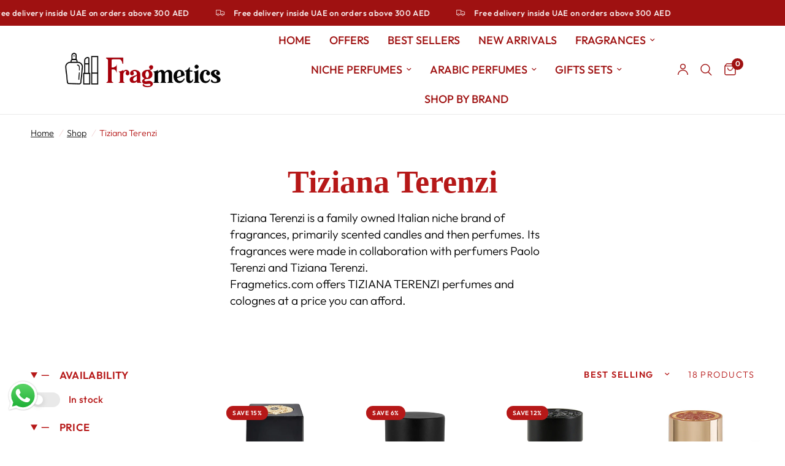

--- FILE ---
content_type: text/html; charset=utf-8
request_url: https://fragmetics.com/collections/tiziana-terenzi
body_size: 57581
content:
<!doctype html><html class="no-js" lang="en" dir="ltr">
<head>
	<meta charset="utf-8">
	<meta http-equiv="X-UA-Compatible" content="IE=edge,chrome=1">
	<meta name="viewport" content="width=device-width, initial-scale=1, maximum-scale=5, viewport-fit=cover">
	<meta name="theme-color" content="#ffffff">
	<link rel="canonical" href="https://fragmetics.com/collections/tiziana-terenzi">
	<link rel="preconnect" href="https://cdn.shopify.com" crossorigin>
	<link rel="preload" as="style" href="//fragmetics.com/cdn/shop/t/41/assets/app.css?v=132666050126184008891765856475">

<link rel="preload" as="image" href="//fragmetics.com/cdn/shop/collections/Tiziana_Terenzi_Logo-9325432.jpg?height=350&v=1755004743" imagesrcset="//fragmetics.com/cdn/shop/collections/Tiziana_Terenzi_Logo-9325432.jpg?v=1755004743&width=350 350w,//fragmetics.com/cdn/shop/collections/Tiziana_Terenzi_Logo-9325432.jpg?v=1755004743&width=700 700w,//fragmetics.com/cdn/shop/collections/Tiziana_Terenzi_Logo-9325432.jpg?v=1755004743&width=300 300w" imagesizes="auto">


<link href="//fragmetics.com/cdn/shop/t/41/assets/animations.min.js?v=125778792411641688251765856475" as="script" rel="preload">

<link href="//fragmetics.com/cdn/shop/t/41/assets/header.js?v=53973329853117484881765856476" as="script" rel="preload">
<link href="//fragmetics.com/cdn/shop/t/41/assets/vendor.min.js?v=57769212839167613861765856477" as="script" rel="preload">
<link href="//fragmetics.com/cdn/shop/t/41/assets/app.js?v=39648928339787647271765856476" as="script" rel="preload">
<link href="//fragmetics.com/cdn/shop/t/41/assets/slideshow.js?v=171587361390105924931765856477" as="script" rel="preload">

<script>
window.lazySizesConfig = window.lazySizesConfig || {};
window.lazySizesConfig.expand = 250;
window.lazySizesConfig.loadMode = 1;
window.lazySizesConfig.loadHidden = false;
</script>


	<link rel="icon" type="image/png" href="//fragmetics.com/cdn/shop/files/Logo_95_95_cd9de590-a7ad-4c81-a9fd-59ca9de46902.png?crop=center&height=32&v=1696287834&width=32">

	<title>
	Tiziana Terenzi Perfumes &amp; Fragrances | Fragmetics UAE &ndash; Fragmetics.com
	</title>

	
	<meta name="description" content="Shop the best sellers of Tiziana Terenzi fragrances at the best prices from fragmetics official online store in UAE, Dubai &amp; Abu Dhabi. Original Perfumes!, Fast Shipping!, Exceptional service!">
	
<link rel="preconnect" href="https://fonts.shopifycdn.com" crossorigin>

<meta property="og:site_name" content="Fragmetics.com">
<meta property="og:url" content="https://fragmetics.com/collections/tiziana-terenzi">
<meta property="og:title" content="Tiziana Terenzi Perfumes &amp; Fragrances | Fragmetics UAE">
<meta property="og:type" content="product.group">
<meta property="og:description" content="Shop the best sellers of Tiziana Terenzi fragrances at the best prices from fragmetics official online store in UAE, Dubai &amp; Abu Dhabi. Original Perfumes!, Fast Shipping!, Exceptional service!"><meta property="og:image" content="http://fragmetics.com/cdn/shop/collections/Tiziana_Terenzi_Logo-9325432.jpg?v=1755004743">
  <meta property="og:image:secure_url" content="https://fragmetics.com/cdn/shop/collections/Tiziana_Terenzi_Logo-9325432.jpg?v=1755004743">
  <meta property="og:image:width" content="300">
  <meta property="og:image:height" content="300"><meta name="twitter:site" content="@Fragmetics_MENA"><meta name="twitter:card" content="summary_large_image">
<meta name="twitter:title" content="Tiziana Terenzi Perfumes &amp; Fragrances | Fragmetics UAE">
<meta name="twitter:description" content="Shop the best sellers of Tiziana Terenzi fragrances at the best prices from fragmetics official online store in UAE, Dubai &amp; Abu Dhabi. Original Perfumes!, Fast Shipping!, Exceptional service!">


	<link href="//fragmetics.com/cdn/shop/t/41/assets/app.css?v=132666050126184008891765856475" rel="stylesheet" type="text/css" media="all" />

	<style data-shopify>
	@font-face {
  font-family: Outfit;
  font-weight: 300;
  font-style: normal;
  font-display: swap;
  src: url("//fragmetics.com/cdn/fonts/outfit/outfit_n3.8c97ae4c4fac7c2ea467a6dc784857f4de7e0e37.woff2") format("woff2"),
       url("//fragmetics.com/cdn/fonts/outfit/outfit_n3.b50a189ccde91f9bceee88f207c18c09f0b62a7b.woff") format("woff");
}

@font-face {
  font-family: Outfit;
  font-weight: 500;
  font-style: normal;
  font-display: swap;
  src: url("//fragmetics.com/cdn/fonts/outfit/outfit_n5.8646f8eed6d6d0a1ac9821ab288cc9621d1e145e.woff2") format("woff2"),
       url("//fragmetics.com/cdn/fonts/outfit/outfit_n5.9e3c12421e42661c948a7f5b879e5e0c7d394cd6.woff") format("woff");
}

@font-face {
  font-family: Outfit;
  font-weight: 600;
  font-style: normal;
  font-display: swap;
  src: url("//fragmetics.com/cdn/fonts/outfit/outfit_n6.dfcbaa80187851df2e8384061616a8eaa1702fdc.woff2") format("woff2"),
       url("//fragmetics.com/cdn/fonts/outfit/outfit_n6.88384e9fc3e36038624caccb938f24ea8008a91d.woff") format("woff");
}


		

h1,h2,h3,h4,h5,h6,
	.h1,.h2,.h3,.h4,.h5,.h6,
	.logolink.text-logo,
	.heading-font,
	.h1-xlarge,
	.h1-large,
	.customer-addresses .my-address .address-index {
		font-style: normal;
		font-weight: 400;
		font-family: "New York", Iowan Old Style, Apple Garamond, Baskerville, Times New Roman, Droid Serif, Times, Source Serif Pro, serif, Apple Color Emoji, Segoe UI Emoji, Segoe UI Symbol;
	}
	body,
	.body-font,
	.thb-product-detail .product-title {
		font-style: normal;
		font-weight: 300;
		font-family: Outfit, sans-serif;
	}
	:root {
		--mobile-swipe-width: calc(90vw - 30px);
		--font-body-scale: 1.2;
		--font-body-line-height-scale: 0.9;
		--font-body-letter-spacing: 0.0em;
		--font-body-medium-weight: 500;
    --font-body-bold-weight: 600;
		--font-announcement-scale: 1.0;
		--font-heading-scale: 1.0;
		--font-heading-line-height-scale: 1.0;
		--font-heading-letter-spacing: 0.0em;
		--font-navigation-scale: 1.2;
		--navigation-item-spacing: 15px;
		--font-product-title-scale: 1.1;
		--font-product-title-line-height-scale: 0.8;
		--button-letter-spacing: 0.01em;
		--button-font-scale: 1.0;

		--bg-body: #ffffff;
		--bg-body-rgb: 255,255,255;
		--bg-body-darken: #f7f7f7;
		--payment-terms-background-color: #ffffff;
		--color-body: #b61818;
		--color-body-rgb: 182,24,24;
		--color-accent: #151515;
		--color-accent-rgb: 21,21,21;
		--color-border: #e9e9e9;
		--color-form-border: #dedede;
		--color-overlay-rgb: 0,0,0;

		--shopify-accelerated-checkout-button-block-size: 48px;
		--shopify-accelerated-checkout-inline-alignment: center;
		--shopify-accelerated-checkout-skeleton-animation-duration: 0.25s;

		--color-announcement-bar-text: #ffffff;
		--color-announcement-bar-bg: #9f1111;

		--color-header-bg: #ffffff;
		--color-header-bg-rgb: 255,255,255;
		--color-header-text: #151515;
		--color-header-text-rgb: 21,21,21;
		--color-header-links: #9f1111;
		--color-header-links-rgb: 159,17,17;
		--color-header-links-hover: #9f1111;
		--color-header-icons: #9f1111;
		--color-header-border: #eaeaea;

		--solid-button-background: #9f1111;
		--solid-button-label: #ffffff;
		--outline-button-label: #151515;
		--button-border-radius: 3px;
		--shopify-accelerated-checkout-button-border-radius: 3px;

		--color-price: #1e4e1c;
		--color-price-discounted: #ee3b45;
		--color-star: #FD9A52;
		--color-dots: #151515;

		--color-inventory-instock: #3a8437;
		--color-inventory-lowstock: #FB9E5B;

		--section-spacing-mobile: 30px;
		--section-spacing-desktop: 40px;

		--color-badge-text: #ffffff;
		--color-badge-sold-out: #151515;
		--color-badge-sale: #b61818;
		
		--color-badge-preorder: #666666;
		--badge-corner-radius: 13px;

		--color-footer-text: #ffffff;
		--color-footer-text-rgb: 255,255,255;
		--color-footer-link: #ffffff;
		--color-footer-link-hover: #9f1111;
		--color-footer-border: #9f1111;
		--color-footer-border-rgb: 159,17,17;
		--color-footer-bg: #302d2c;
	}



</style>


	<script>
		window.theme = window.theme || {};
		theme = {
			settings: {
				money_with_currency_format:"\u003cspan class=money\u003e. {{amount}}\u003c\/span\u003e",
				cart_drawer:true,
				product_id: false,
			},
			routes: {
				root_url: '/',
				cart_url: '/cart',
				cart_add_url: '/cart/add',
				search_url: '/search',
				cart_change_url: '/cart/change',
				cart_update_url: '/cart/update',
				cart_clear_url: '/cart/clear',
				predictive_search_url: '/search/suggest',
			},
			variantStrings: {
        addToCart: `Add to cart`,
        soldOut: `Sold out`,
        unavailable: `Unavailable`,
        preOrder: `Pre-order`,
      },
			strings: {
				requiresTerms: `You must agree with the terms and conditions of sales to check out`,
				shippingEstimatorNoResults: `Sorry, we do not ship to your address.`,
				shippingEstimatorOneResult: `There is one shipping rate for your address:`,
				shippingEstimatorMultipleResults: `There are several shipping rates for your address:`,
				shippingEstimatorError: `One or more error occurred while retrieving shipping rates:`
			}
		};
	</script>
	<script>window.performance && window.performance.mark && window.performance.mark('shopify.content_for_header.start');</script><meta name="facebook-domain-verification" content="7nr2rnsvwf0se0efy05eqsvib2p6mc">
<meta name="facebook-domain-verification" content="ilovmlve0oekngjsiwesz8vr9j2b6x">
<meta name="google-site-verification" content="JsQxWvKVZrAnLtB8FCmB8oqqdmDRe4DV8Qnkyeo5jzQ">
<meta id="shopify-digital-wallet" name="shopify-digital-wallet" content="/52100169891/digital_wallets/dialog">
<link rel="alternate" type="application/atom+xml" title="Feed" href="/collections/tiziana-terenzi.atom" />
<link rel="next" href="/collections/tiziana-terenzi?page=2">
<link rel="alternate" hreflang="x-default" href="https://fragmetics.com/collections/tiziana-terenzi">
<link rel="alternate" hreflang="en" href="https://fragmetics.com/collections/tiziana-terenzi">
<link rel="alternate" hreflang="ar" href="https://fragmetics.com/ar/collections/tiziana-terenzi">
<link rel="alternate" hreflang="en-SD" href="https://fragmetics.com/en-sd/collections/tiziana-terenzi">
<link rel="alternate" hreflang="ar-SD" href="https://fragmetics.com/ar-sd/collections/tiziana-terenzi">
<link rel="alternate" hreflang="en-SA" href="https://fragmetics.com/en-sa/collections/tiziana-terenzi">
<link rel="alternate" hreflang="ar-SA" href="https://fragmetics.com/ar-sa/collections/tiziana-terenzi">
<link rel="alternate" hreflang="en-EG" href="https://fragmetics.com/en-eg/collections/tiziana-terenzi">
<link rel="alternate" hreflang="ar-EG" href="https://fragmetics.com/ar-eg/collections/tiziana-terenzi">
<link rel="alternate" hreflang="en-ET" href="https://fragmetics.com/en-et/collections/tiziana-terenzi">
<link rel="alternate" hreflang="ar-ET" href="https://fragmetics.com/ar-et/collections/tiziana-terenzi">
<link rel="alternate" hreflang="en-OM" href="https://fragmetics.com/en-om/collections/tiziana-terenzi">
<link rel="alternate" hreflang="ar-OM" href="https://fragmetics.com/ar-om/collections/tiziana-terenzi">
<link rel="alternate" hreflang="en-KW" href="https://fragmetics.com/en-kw/collections/tiziana-terenzi">
<link rel="alternate" hreflang="ar-KW" href="https://fragmetics.com/ar-kw/collections/tiziana-terenzi">
<link rel="alternate" hreflang="en-BH" href="https://fragmetics.com/en-bh/collections/tiziana-terenzi">
<link rel="alternate" hreflang="ar-BH" href="https://fragmetics.com/ar-bh/collections/tiziana-terenzi">
<link rel="alternate" hreflang="en-QA" href="https://fragmetics.com/en-qa/collections/tiziana-terenzi">
<link rel="alternate" hreflang="ar-QA" href="https://fragmetics.com/ar-qa/collections/tiziana-terenzi">
<link rel="alternate" hreflang="en-US" href="https://fragmetics.com/en-us/collections/tiziana-terenzi">
<link rel="alternate" hreflang="ar-US" href="https://fragmetics.com/ar-us/collections/tiziana-terenzi">
<link rel="alternate" hreflang="en-GB" href="https://fragmetics.com/en-uk/collections/tiziana-terenzi">
<link rel="alternate" hreflang="ar-GB" href="https://fragmetics.com/ar-uk/collections/tiziana-terenzi">
<link rel="alternate" hreflang="en-JO" href="https://fragmetics.com/en-jo/collections/tiziana-terenzi">
<link rel="alternate" hreflang="ar-JO" href="https://fragmetics.com/ar-jo/collections/tiziana-terenzi">
<link rel="alternate" hreflang="nl-DE" href="https://fragmetics.com/nl-de/collections/tiziana-terenzi">
<link rel="alternate" hreflang="en-DE" href="https://fragmetics.com/en-de/collections/tiziana-terenzi">
<link rel="alternate" hreflang="en-IQ" href="https://fragmetics.com/en-iq/collections/tiziana-terenzi">
<link rel="alternate" hreflang="ar-IQ" href="https://fragmetics.com/ar-iq/collections/tiziana-terenzi">
<link rel="alternate" hreflang="en-LB" href="https://fragmetics.com/en-lb/collections/tiziana-terenzi">
<link rel="alternate" hreflang="ar-LB" href="https://fragmetics.com/ar-lb/collections/tiziana-terenzi">
<link rel="alternate" hreflang="nl-AT" href="https://fragmetics.com/nl-at/collections/tiziana-terenzi">
<link rel="alternate" hreflang="en-AT" href="https://fragmetics.com/en-at/collections/tiziana-terenzi">
<link rel="alternate" hreflang="en-IT" href="https://fragmetics.com/en-it/collections/tiziana-terenzi">
<link rel="alternate" hreflang="ar-IT" href="https://fragmetics.com/ar-it/collections/tiziana-terenzi">
<link rel="alternate" hreflang="en-CY" href="https://fragmetics.com/en-cy/collections/tiziana-terenzi">
<link rel="alternate" hreflang="ar-CY" href="https://fragmetics.com/ar-cy/collections/tiziana-terenzi">
<link rel="alternate" hreflang="en-GR" href="https://fragmetics.com/en-gr/collections/tiziana-terenzi">
<link rel="alternate" hreflang="ar-GR" href="https://fragmetics.com/ar-gr/collections/tiziana-terenzi">
<link rel="alternate" hreflang="en-KE" href="https://fragmetics.com/en-ke/collections/tiziana-terenzi">
<link rel="alternate" hreflang="ar-KE" href="https://fragmetics.com/ar-ke/collections/tiziana-terenzi">
<link rel="alternate" hreflang="en-LY" href="https://fragmetics.com/en-ly/collections/tiziana-terenzi">
<link rel="alternate" hreflang="ar-LY" href="https://fragmetics.com/ar-ly/collections/tiziana-terenzi">
<link rel="alternate" hreflang="en-UG" href="https://fragmetics.com/en-ug/collections/tiziana-terenzi">
<link rel="alternate" hreflang="ar-UG" href="https://fragmetics.com/ar-ug/collections/tiziana-terenzi">
<link rel="alternate" hreflang="en-ZA" href="https://fragmetics.com/en-za/collections/tiziana-terenzi">
<link rel="alternate" hreflang="ar-ZA" href="https://fragmetics.com/ar-za/collections/tiziana-terenzi">
<link rel="alternate" hreflang="en-GH" href="https://fragmetics.com/en-gh/collections/tiziana-terenzi">
<link rel="alternate" hreflang="ar-GH" href="https://fragmetics.com/ar-gh/collections/tiziana-terenzi">
<link rel="alternate" hreflang="en-NG" href="https://fragmetics.com/en-ng/collections/tiziana-terenzi">
<link rel="alternate" hreflang="ar-NG" href="https://fragmetics.com/ar-ng/collections/tiziana-terenzi">
<link rel="alternate" hreflang="en-FR" href="https://fragmetics.com/en-fr/collections/tiziana-terenzi">
<link rel="alternate" hreflang="nl-NL" href="https://fragmetics.com/nl-nl/collections/tiziana-terenzi">
<link rel="alternate" hreflang="ar-NL" href="https://fragmetics.com/ar-nl/collections/tiziana-terenzi">
<link rel="alternate" hreflang="en-NL" href="https://fragmetics.com/en-nl/collections/tiziana-terenzi">
<link rel="alternate" type="application/json+oembed" href="https://fragmetics.com/collections/tiziana-terenzi.oembed">
<script async="async" src="/checkouts/internal/preloads.js?locale=en-AE"></script>
<script id="shopify-features" type="application/json">{"accessToken":"1cc5553fdf8e081af06dfd5ef3518c6f","betas":["rich-media-storefront-analytics"],"domain":"fragmetics.com","predictiveSearch":true,"shopId":52100169891,"locale":"en"}</script>
<script>var Shopify = Shopify || {};
Shopify.shop = "fragmetics.myshopify.com";
Shopify.locale = "en";
Shopify.currency = {"active":"AED","rate":"1.0"};
Shopify.country = "AE";
Shopify.theme = {"name":"Reformation Version 9.2.0","id":151266394275,"schema_name":"Reformation","schema_version":"9.2.0","theme_store_id":1762,"role":"main"};
Shopify.theme.handle = "null";
Shopify.theme.style = {"id":null,"handle":null};
Shopify.cdnHost = "fragmetics.com/cdn";
Shopify.routes = Shopify.routes || {};
Shopify.routes.root = "/";</script>
<script type="module">!function(o){(o.Shopify=o.Shopify||{}).modules=!0}(window);</script>
<script>!function(o){function n(){var o=[];function n(){o.push(Array.prototype.slice.apply(arguments))}return n.q=o,n}var t=o.Shopify=o.Shopify||{};t.loadFeatures=n(),t.autoloadFeatures=n()}(window);</script>
<script id="shop-js-analytics" type="application/json">{"pageType":"collection"}</script>
<script defer="defer" async type="module" src="//fragmetics.com/cdn/shopifycloud/shop-js/modules/v2/client.init-shop-cart-sync_BN7fPSNr.en.esm.js"></script>
<script defer="defer" async type="module" src="//fragmetics.com/cdn/shopifycloud/shop-js/modules/v2/chunk.common_Cbph3Kss.esm.js"></script>
<script defer="defer" async type="module" src="//fragmetics.com/cdn/shopifycloud/shop-js/modules/v2/chunk.modal_DKumMAJ1.esm.js"></script>
<script type="module">
  await import("//fragmetics.com/cdn/shopifycloud/shop-js/modules/v2/client.init-shop-cart-sync_BN7fPSNr.en.esm.js");
await import("//fragmetics.com/cdn/shopifycloud/shop-js/modules/v2/chunk.common_Cbph3Kss.esm.js");
await import("//fragmetics.com/cdn/shopifycloud/shop-js/modules/v2/chunk.modal_DKumMAJ1.esm.js");

  window.Shopify.SignInWithShop?.initShopCartSync?.({"fedCMEnabled":true,"windoidEnabled":true});

</script>
<script>(function() {
  var isLoaded = false;
  function asyncLoad() {
    if (isLoaded) return;
    isLoaded = true;
    var urls = ["https:\/\/widgets.automizely.com\/loyalty\/v1\/main.js?connection_id=3a0351f425d245b9866a896b132bfcce\u0026mapped_org_id=5386cef124bbb35fd88f4a9da5a99080_v1\u0026shop=fragmetics.myshopify.com"];
    for (var i = 0; i < urls.length; i++) {
      var s = document.createElement('script');
      s.type = 'text/javascript';
      s.async = true;
      s.src = urls[i];
      var x = document.getElementsByTagName('script')[0];
      x.parentNode.insertBefore(s, x);
    }
  };
  if(window.attachEvent) {
    window.attachEvent('onload', asyncLoad);
  } else {
    window.addEventListener('load', asyncLoad, false);
  }
})();</script>
<script id="__st">var __st={"a":52100169891,"offset":14400,"reqid":"4c7b3618-4265-4295-8d70-f53688e046b6-1769910305","pageurl":"fragmetics.com\/collections\/tiziana-terenzi","u":"339b75bb705c","p":"collection","rtyp":"collection","rid":299980161187};</script>
<script>window.ShopifyPaypalV4VisibilityTracking = true;</script>
<script id="captcha-bootstrap">!function(){'use strict';const t='contact',e='account',n='new_comment',o=[[t,t],['blogs',n],['comments',n],[t,'customer']],c=[[e,'customer_login'],[e,'guest_login'],[e,'recover_customer_password'],[e,'create_customer']],r=t=>t.map((([t,e])=>`form[action*='/${t}']:not([data-nocaptcha='true']) input[name='form_type'][value='${e}']`)).join(','),a=t=>()=>t?[...document.querySelectorAll(t)].map((t=>t.form)):[];function s(){const t=[...o],e=r(t);return a(e)}const i='password',u='form_key',d=['recaptcha-v3-token','g-recaptcha-response','h-captcha-response',i],f=()=>{try{return window.sessionStorage}catch{return}},m='__shopify_v',_=t=>t.elements[u];function p(t,e,n=!1){try{const o=window.sessionStorage,c=JSON.parse(o.getItem(e)),{data:r}=function(t){const{data:e,action:n}=t;return t[m]||n?{data:e,action:n}:{data:t,action:n}}(c);for(const[e,n]of Object.entries(r))t.elements[e]&&(t.elements[e].value=n);n&&o.removeItem(e)}catch(o){console.error('form repopulation failed',{error:o})}}const l='form_type',E='cptcha';function T(t){t.dataset[E]=!0}const w=window,h=w.document,L='Shopify',v='ce_forms',y='captcha';let A=!1;((t,e)=>{const n=(g='f06e6c50-85a8-45c8-87d0-21a2b65856fe',I='https://cdn.shopify.com/shopifycloud/storefront-forms-hcaptcha/ce_storefront_forms_captcha_hcaptcha.v1.5.2.iife.js',D={infoText:'Protected by hCaptcha',privacyText:'Privacy',termsText:'Terms'},(t,e,n)=>{const o=w[L][v],c=o.bindForm;if(c)return c(t,g,e,D).then(n);var r;o.q.push([[t,g,e,D],n]),r=I,A||(h.body.append(Object.assign(h.createElement('script'),{id:'captcha-provider',async:!0,src:r})),A=!0)});var g,I,D;w[L]=w[L]||{},w[L][v]=w[L][v]||{},w[L][v].q=[],w[L][y]=w[L][y]||{},w[L][y].protect=function(t,e){n(t,void 0,e),T(t)},Object.freeze(w[L][y]),function(t,e,n,w,h,L){const[v,y,A,g]=function(t,e,n){const i=e?o:[],u=t?c:[],d=[...i,...u],f=r(d),m=r(i),_=r(d.filter((([t,e])=>n.includes(e))));return[a(f),a(m),a(_),s()]}(w,h,L),I=t=>{const e=t.target;return e instanceof HTMLFormElement?e:e&&e.form},D=t=>v().includes(t);t.addEventListener('submit',(t=>{const e=I(t);if(!e)return;const n=D(e)&&!e.dataset.hcaptchaBound&&!e.dataset.recaptchaBound,o=_(e),c=g().includes(e)&&(!o||!o.value);(n||c)&&t.preventDefault(),c&&!n&&(function(t){try{if(!f())return;!function(t){const e=f();if(!e)return;const n=_(t);if(!n)return;const o=n.value;o&&e.removeItem(o)}(t);const e=Array.from(Array(32),(()=>Math.random().toString(36)[2])).join('');!function(t,e){_(t)||t.append(Object.assign(document.createElement('input'),{type:'hidden',name:u})),t.elements[u].value=e}(t,e),function(t,e){const n=f();if(!n)return;const o=[...t.querySelectorAll(`input[type='${i}']`)].map((({name:t})=>t)),c=[...d,...o],r={};for(const[a,s]of new FormData(t).entries())c.includes(a)||(r[a]=s);n.setItem(e,JSON.stringify({[m]:1,action:t.action,data:r}))}(t,e)}catch(e){console.error('failed to persist form',e)}}(e),e.submit())}));const S=(t,e)=>{t&&!t.dataset[E]&&(n(t,e.some((e=>e===t))),T(t))};for(const o of['focusin','change'])t.addEventListener(o,(t=>{const e=I(t);D(e)&&S(e,y())}));const B=e.get('form_key'),M=e.get(l),P=B&&M;t.addEventListener('DOMContentLoaded',(()=>{const t=y();if(P)for(const e of t)e.elements[l].value===M&&p(e,B);[...new Set([...A(),...v().filter((t=>'true'===t.dataset.shopifyCaptcha))])].forEach((e=>S(e,t)))}))}(h,new URLSearchParams(w.location.search),n,t,e,['guest_login'])})(!0,!0)}();</script>
<script integrity="sha256-4kQ18oKyAcykRKYeNunJcIwy7WH5gtpwJnB7kiuLZ1E=" data-source-attribution="shopify.loadfeatures" defer="defer" src="//fragmetics.com/cdn/shopifycloud/storefront/assets/storefront/load_feature-a0a9edcb.js" crossorigin="anonymous"></script>
<script data-source-attribution="shopify.dynamic_checkout.dynamic.init">var Shopify=Shopify||{};Shopify.PaymentButton=Shopify.PaymentButton||{isStorefrontPortableWallets:!0,init:function(){window.Shopify.PaymentButton.init=function(){};var t=document.createElement("script");t.src="https://fragmetics.com/cdn/shopifycloud/portable-wallets/latest/portable-wallets.en.js",t.type="module",document.head.appendChild(t)}};
</script>
<script data-source-attribution="shopify.dynamic_checkout.buyer_consent">
  function portableWalletsHideBuyerConsent(e){var t=document.getElementById("shopify-buyer-consent"),n=document.getElementById("shopify-subscription-policy-button");t&&n&&(t.classList.add("hidden"),t.setAttribute("aria-hidden","true"),n.removeEventListener("click",e))}function portableWalletsShowBuyerConsent(e){var t=document.getElementById("shopify-buyer-consent"),n=document.getElementById("shopify-subscription-policy-button");t&&n&&(t.classList.remove("hidden"),t.removeAttribute("aria-hidden"),n.addEventListener("click",e))}window.Shopify?.PaymentButton&&(window.Shopify.PaymentButton.hideBuyerConsent=portableWalletsHideBuyerConsent,window.Shopify.PaymentButton.showBuyerConsent=portableWalletsShowBuyerConsent);
</script>
<script data-source-attribution="shopify.dynamic_checkout.cart.bootstrap">document.addEventListener("DOMContentLoaded",(function(){function t(){return document.querySelector("shopify-accelerated-checkout-cart, shopify-accelerated-checkout")}if(t())Shopify.PaymentButton.init();else{new MutationObserver((function(e,n){t()&&(Shopify.PaymentButton.init(),n.disconnect())})).observe(document.body,{childList:!0,subtree:!0})}}));
</script>
<script id='scb4127' type='text/javascript' async='' src='https://fragmetics.com/cdn/shopifycloud/privacy-banner/storefront-banner.js'></script><link id="shopify-accelerated-checkout-styles" rel="stylesheet" media="screen" href="https://fragmetics.com/cdn/shopifycloud/portable-wallets/latest/accelerated-checkout-backwards-compat.css" crossorigin="anonymous">
<style id="shopify-accelerated-checkout-cart">
        #shopify-buyer-consent {
  margin-top: 1em;
  display: inline-block;
  width: 100%;
}

#shopify-buyer-consent.hidden {
  display: none;
}

#shopify-subscription-policy-button {
  background: none;
  border: none;
  padding: 0;
  text-decoration: underline;
  font-size: inherit;
  cursor: pointer;
}

#shopify-subscription-policy-button::before {
  box-shadow: none;
}

      </style>

<script>window.performance && window.performance.mark && window.performance.mark('shopify.content_for_header.end');</script> <!-- Header hook for plugins -->

	<script>document.documentElement.className = document.documentElement.className.replace('no-js', 'js');</script>
	
<!-- BEGIN app block: shopify://apps/beast-currency-converter/blocks/doubly/267afa86-a419-4d5b-a61b-556038e7294d -->


	<script>
		var DoublyGlobalCurrency, catchXHR = true, bccAppVersion = 1;
       	var DoublyGlobal = {
			theme : 'flags_theme',
			spanClass : 'money',
			cookieName : '_g1763727545',
			ratesUrl :  'https://init.grizzlyapps.com/9e32c84f0db4f7b1eb40c32bdb0bdea9',
			geoUrl : 'https://currency.grizzlyapps.com/83d400c612f9a099fab8f76dcab73a48',
			shopCurrency : 'AED',
            allowedCurrencies : '["AED","EUR","USD","GBP","SAR","KWD","QAR","OMR","BHD","JOD","EGP","MYR","ETB","LBP","DKK","KES","LKR"]',
			countriesJSON : '{"0c9fbda2f60ec2898217462c14a8ca28":"AFN","77825ffc7ed510e4219e27367f50f427":"ALL","25a2b91d530da6d79800c24bec689d61":"USD","6916af863143143036e271f9117caadc":"DZD","36d215ec8ce6c5a767e678b13f50862b":"USD","fb911160ef95c46fb368ef2eff5570c0":"EUR","b3476dae9aa570b88a30abf70a978252":"AOA","0dcfbae12c14fe30dc542b8206e459bd":"XCD","78da38f7ae93bc36b6bd59ca89a8429e":"AZN","00bad30068c0f10b3b77506da947caa2":"ARS","ae7f19edb7b436fcaf57a36430c3d3b0":"AUD","33d5bb379aebcde4d167f033df2d382e":"EUR","9edd33fbd532c66cacf94af4db21dab7":"BSD","925c1d014fbf174114bb903bf2c7bac5":"BHD","7728cea5bac9cde9907b1085712ed9f2":"BDT","749b2ebf8d945c6cf6c5f048c72aaa2a":"AMD","51a5c332372cd72420a791368eece6f8":"BBD","a19904ce7ba5c44cb4d91748288eefe1":"EUR","35e59d62315172a2d1d54dc0dab770e2":"BMD","90719543ee7853da54814bea0989487b":"BTN","a64e8989e48fe1e7d05d23f4e8e9780c":"BOB","12a516dd73e5e53bd31569e4fcc041e6":"BAM","aedbb109003adaf6af69128c4e83cbe2":"BWP","10cfd19a20aae97470c9fbec788b71d6":"NOK","6b1966f4af75004e954a0de3c7fe7c1b":"BRL","a8958ab7798f4aef591661273c373f08":"BZD","950722fea3174745d7dfa0458b3cf71b":"USD","af5b357afe354e75e320a29e2b045978":"SBD","b53c1f894f02b24dcda710f846b6f0b3":"USD","1eb8a653b84f6acca0219cc54beac35f":"BND","181b4e020d6109051fc88ee13fb045ca":"BGN","3024a0f4e34ca7dc9ee76ebd3c519a83":"MMK","b69c9b470097833122f215cf0fa67382":"BIF","df9ace98f7da2dab53a04a99cf75a3de":"BYN","8d516a5655bcd1dd017b946ca6eed9d6":"KHR","1ea38124b279c2416df6b493978da030":"XAF","132df582bdd725b956df4dfe33711f28":"CAD","7322579988573acf8fd138830bc5e884":"CVE","51bc3879ab2a3f057693cb9ec6e45c94":"KYD","3a3cea975adfe6240593cd1e5388120d":"XAF","7bbd9b6a782e6e1e6a117129051aac32":"LKR","60b136c7758c1178ce48c292d65851e5":"XAF","c3c3ac331bcee531802bc9c1712f5c54":"CLP","92035c0407d62963eda165cda28d6114":"CNY","2bd18f873de9138c69de623ee7f04af9":"TWD","6810126b0ee4236a21f0ac1c4fdb6764":"AUD","bcf6ce5201899723a0a06792c6caeed3":"AUD","5a43428b67ab8a57bfbe1088c4b7f42f":"COP","f2b2534365ee9f71fbed5e2afcdca50a":"KMF","f773a4708bf9adfefd6298f12b062124":"EUR","f8ec5d9332715db4eb25a5347286e599":"XAF","92150c6fdab610675a24978b4cfbf368":"CDF","96b30a27a1720ddf1b08cc915d36acab":"NZD","7a7f88e4952e63bfcd9635168264fe45":"CRC","67a7fa7c3712d0f7a9dc50853047e144":"HRK","93d5e4bf2d22ead33ca93c5214b54463":"CUP","fa68eef805d5b746aadfc57d13dda9a9":"EUR","a8c576d30a24ac83a47745f71143946b":"CZK","2b08e971cdcf7ef71b19dc31bc06b34b":"XOF","05604cf68845e754896337a8f344e8fc":"DKK","6a7b45431588328067bcdea71dff5b2a":"XCD","1454a2d0108781f78149c88fc8f36d7b":"DOP","636307c6fe4c4b5f7f8c5d30fd69bd65":"USD","cbe09632afa1023daf096d3c95eb652e":"SVC","d30229b54be75d9af0c2e367659a444d":"XAF","3a17356976367ffbf3dd2cee9d9ebad1":"ETB","b263a08ae41abd42665413977d57598f":"ERN","1d1ad6b40e3d3a78667c18e8f9bcbd31":"EUR","037e3819826f61b753b5f5522720668b":"DKK","e27ad3455ba99e93fcca2d6002a07a96":"FKP","48bbd3a2d035cbaf0147d48d70177188":"GBP","a028125f469669a7318f1177d01951c7":"FJD","e23547145863c2b35236b8e0aed3a1ca":"EUR","20fffcb7953b3a667d99abc2ab8fa599":"EUR","df165264a8ef4d00ff49622f4bdbba44":"EUR","88754724b0746ba01695521f0b7bd554":"EUR","c0deda8719b6bb588d2affcdda0b55c9":"XPF","4b99e0aa7795a20b86ea71bb517e3c1f":"EUR","f622b9c2c0cbbc0ca896148c9c92d897":"DJF","8497791e5f8c69a8f6b5ac7b40407442":"XAF","5479ec9596d2508d9f10a91e35e624a5":"GEL","599a0c6d00669d5a18a073e813ad25c1":"GMD","2a3d1dea32681c822faadda2c7bedc93":"ILS","244b30c0daca97ac92f8dc4d7196a979":"EUR","7e23e62798f68cfe69f385cfc5d24bc2":"GHS","b6564c7e17cce6b08e8c28e9967777cf":"GIP","34bcc718cc321ae168c1f9fc4675d6db":"AUD","eadfe4ad5bf03256d8945fd987b9af1d":"EUR","ac960308358e08e9e02979c2f73640a1":"DKK","4e4fa68feb9fe6e476e4fc4c2b0c29cd":"XCD","9d94ac33984c098a1990dfab46d247ff":"EUR","092b02a88419e23d1756a310d95fdfd0":"USD","b204130dc52fe1ffb1fbcbd9ed9648db":"GTQ","372cb8311b845822dc0f94eef709b010":"GNF","57e542cde098aeba6a4cde0f240030ed":"GYD","6896dc1edf7162438bd6d2e24e81adc8":"HTG","efed88903dcd2f2f97398926dc5ea002":"AUD","f3c832d9f2faa0f2f2d6d8c73af455ca":"EUR","0de5a270cc68ef2a3a302d34e367752c":"HNL","ed0cea31460c29d419378320b9ba2add":"HKD","3566563af041eb64212d8e65c749fb85":"HUF","079927f1a99088814d8bc6a55445016f":"ISK","6401e1998d7987f15b52a3581165ff73":"INR","3c4dd418d1e359368054a5f1f9c9b049":"IDR","b65512eda9d25418e41fccdf473d5579":"IRR","807dba887c5c6e25089c209e0135b7be":"IQD","5b3d9c4d15449457901391acd80adbb1":"EUR","41e21e8c34d6aa3da5b718cf4231390d":"ILS","0dab797ef2bac38eacc418c9f8e15378":"EUR","8966da5d224a004f4cb84804a5f6c688":"XOF","5afe1f34ddec8ef4efc0d0a870cddd61":"JMD","bd9b17731f33daee1dcc16697cdd0cf2":"JPY","d5e688005a94a3e4757619a99f369013":"KZT","80205369a97c21e5b252abfa282346ed":"JOD","3edf06f0c8964eac1c6726937f7f352b":"KES","299afb61e687060e5e66bee8b29799f5":"KPW","04b22e7a99e35a4e6f6514b57cc97ae9":"KRW","0adfee7e28312e24433bcefe25145bce":"KWD","73b4c50df66f6a1a5798982a4039b0b0":"KGS","34b09239ed51e9a61f19a88ab3f7fcea":"LAK","cae77d8621fa4d86b0b92481880a5317":"AED","bba28a0a3390f1867d6dbdb765c6a4dc":"LSL","77e8fb6bf8a842fbd6b34be76499ebfa":"EUR","d458e452b82fc3f8b22a793a46b9f98d":"LRD","1ae51d98f27604480f17d8fd97cac38a":"LYD","9165792285868d0cba002e56081bb192":"CHF","b7227de55a8695f5e7efe963c8f37580":"EUR","e1dc245d3be5a40f86acdc91ac12ea63":"EUR","1058307c74890a16402e5c523d45ccc4":"MOP","767899052385440a885d7de938daad01":"MGA","42afcbb9ee739cc47c7d1702eb6ce514":"MWK","275edfb0464d6ef42d4ab83e25f2c61f":"MYR","0920c810738edbd92221dc14a20fd857":"MVR","3d49572a28be2f390a459064d1a6fb86":"XOF","4e0781dfb39bff6f61a172fc36311361":"EUR","49216d21984ad4769256a4bda5b8e468":"EUR","7610e93ea7d4c45f7e396acd695cdabd":"MRO","76cae5901fbe4ffc09d33953adb034b1":"MUR","00837c88b2fca5736a8f9d3dc2b07bc5":"MXN","f363cf2859ce0362565e44f1893875a9":"EUR","1dccd443b3eb8235d5b5d5d6da8382dc":"MNT","6c9a5e308c5817eaef3edb3ecb7ad67c":"MDL","1eb3ae043c810aa530d470446f31feeb":"EUR","223989fc8d5283e598bde9d0073dd319":"XCD","f95322c1726fb8beb6a49e69f406062e":"MAD","ac1cd746ee4b708a441ff9e4fb36ac4c":"MZN","738079a8cc1ec3c3e2129b1e243fc759":"OMR","dfbe6bca2b81e38c0a9c080424b1d059":"NAD","c768fd9e960be7a96a15f3fe01180b75":"AUD","611b83f00e115fa1bd82798e0880237c":"NPR","ae260c648e19c69d011aaf48cf5f66ef":"EUR","27e53f66add17b02c21300e3e431c533":"ANG","718605db25ac86e0a81169c100c42433":"AWG","42df8577e98085941b5516769691614d":"ANG","ea5260e4f756a54ed674938e72b8468b":"USD","5825c0e889637e79beca81650c4c1ac3":"XPF","95f82d217678c6bcb292b8fc7682234f":"VUV","5b1e176938f4fc1e6522b9f9151d42d6":"NZD","4ec181c3cff3032f67d94739e0e8737d":"NIO","b3301ed2070ec7aceb5be3b5dcc07ad9":"XOF","cb1d6534badc367e8dd9d40ded713069":"NGN","0511d3f5aac43354944b18475222f917":"NZD","cc055af6be2b737d4707a96a552198ee":"AUD","3e08b5ba3280cdc6e122982b8d112784":"NOK","cac21d3c62a7eb45ee19b3ce11a5fbdf":"USD","8de2e7ca50fc23e4bd3bdad52af3037a":"USD","8ada16d7e26335f17caa2acb955e4c63":"USD","c2f8a60ae14932219e028d614e527959":"USD","e79c4eeea8288d0e262d1d406a7e66f8":"USD","58c5e67c7a17d3741c98f44625f55756":"PKR","e02107346a74b3d630cc6b3711a88536":"PAB","41a47e227563d31fdc856d695d3d1844":"PGK","6ed7fa60539658265859ef7d48f07785":"PYG","90d2c82a2026996f3108f8b150828939":"PEN","e0ee9955cb9435aa9069cb193c54ef08":"PHP","d5bb7b09f2c1d285f61754cdeb4fdd0a":"NZD","e47a66a04fc75e67aa65a0130d88c289":"PLN","fa5ec300d94ca4e8726f3324a7221e15":"EUR","da7dc0acf54f11a299598d5c1abc5961":"XOF","a846d0e7d02f0ec40f36262361c8dd18":"USD","bd68e4c39ab0b7db62f065768d28c62b":"USD","a16006c8c29e90446f0fde04b6e3e88f":"QAR","37e4065a1f7e35bfaef4bbf802897a2a":"EUR","1ccbbd574db7fd92d40a94c7f6725c49":"RON","de553067944fe9a58a174f50fef9f3d1":"RUB","5735bd62d4dc46c38a264768624c5330":"RWF","befcbbe1fc95eec06ccf45a9883d7577":"EUR","9b39639bd0ff46e7623c70ceef74ea51":"SHP","94244557185f84c304bb2373b3534fbc":"XCD","eef4bec625bc2eee7b9c43287bc6e0a9":"XCD","8589dd64d0c84007198df76e131cfc13":"XCD","390af7034abbeab1dea79b0a08e08eb0":"EUR","2bd9b35fa78df0a08155979123b82a6c":"EUR","c845f4e559f39bdfbad73b4ce8ee47bf":"XCD","87336adbbb2d9cf8aa8c3432a8b6925d":"EUR","ae6edefdd8d61735e296170da3e4ec21":"STD","717b8accc93f982d5200c72fc0bd6a2a":"SAR","707862748b5f9e173d8540eed312ed59":"XOF","3f7d04eb7ec8fd8019d5e92429ef11ea":"RSD","27143b90c8dcf38ec194a972b93872f5":"SCR","7ceef5912e0f9e67185881af9935da48":"SLL","7f882944ca9cab2763fbdaa377061464":"SGD","54e8c9819bcbc5b574fb44d54d25aa5a":"EUR","0adb4d2468afd4dbd61c49f7fd36d88b":"VND","924f2e3fa5749228c3c6e8ead75f30b1":"EUR","814976873ee98a5cde52aa91f8e57f42":"SOS","c1834a641b269e2d0a9403dd32baae92":"ZAR","9338d6e26cefddb2528d5b68a06d2717":"USD","1d945ab7aaaf4f9e4d9fd09ea7a949d6":"EUR","23b6672991ae7b379d36b7db29c38ac4":"USD","a22d9decc47998b44a36a7484c37314e":"AED","180727061ac3e6a234cf945cb8f119e3":"MAD","3028a629c4affcfdd5b29cc13d065120":"SRD","9a4a9bf6dc7ece97b8625b3f55acb3a2":"NOK","4e42c6cbde70d01c30fa7e227c5a6626":"SZL","25c82ed78d863c8047281fcfd229298a":"SEK","c12b0a6679d4199308210e66eca31c90":"CHF","458da6c10e2b4f09c726a02f06cc15ba":"SYP","c3c261b4d5c775fd0a8a4d58884eabc4":"TJS","237c77ef06d9f28471af18777229408b":"THB","5203b04ab35c5bce320c1ee96cd4e129":"XOF","e9374cb9412edd8f085935f54f91385a":"NZD","4e5207658c6cd6ddb48befc6c4f08682":"TOP","0a9590217a134adfc2371a7e7017b451":"TTD","1a88d8af6e9c7b3aa67835874f0e8769":"AED","596b519ddd104be1202b1680edd788ea":"TND","938f6a602f47ab11611eac75b7d96342":"TRY","4ae4f25295d016c86688f39f21ec4566":"TMT","ebee30ce4ec75b66d21f48b0924328f7":"USD","a7f615f9447cc59bfca778079a3814a3":"AUD","85bdaabd2818943bbc1b467e300a332e":"UGX","8c57fb99483a3e0c56a73bac38519d9a":"UAH","66d327f218b4073155d0b046381ff675":"MKD","4ea695c1a795ba52c92b9f0110aa7b2d":"EGP","9b8c63a775d413d2dd8b68fd572882b4":"GBP","3d44a52383e9ab002dbd337a751479a3":"GBP","cd079ceee5c703f20b34577fb9b368ab":"JEP","3c9ff57d6d41927b2c97b51af715b6ad":"GBP","7a042d8291ccfb63b31c0617e7a1baa1":"TZS","a7ce3de3b5af9a66c927e463f0230223":"USD","7b4a54aada8152200148585aadbce60e":"USD","76bbb5b1aa821625238326d161269297":"XOF","46f7033bc00aeb7b684f462ffb338f74":"UYU","d7e82bf061f52352d475f1affe3639db":"UZS","cfebc08fb2c603c307ec34e3ba26b0cf":"VEF","e7a84add1a61f63eb41939981e823bf1":"XPF","88207eabcca4cd20581678e66f05a864":"WST","ab1ac5bf7c0d655900deaee5707ff90c":"YER","745b69ef9b6a4cffad40699f6bbd6d45":"ZMW","88e80faafe1bfca1109be2d97aa40c54":"EUR"}',
			currencyMessage : 'All orders are processed in AED. While the content of your cart is currently displayed in <span class="selected-currency"></span>, you will checkout using AED at the most current exchange rate.',
            currencyFormat : 'money_with_currency_format',
			euroFormat : 'amount',
            removeDecimals : 1,
            roundDecimals : 0,
            roundTo : '99',
            autoSwitch : 1,
			showPriceOnHover : 1,
            showCurrencyMessage : true,
			hideConverter : '0',
			forceJqueryLoad : false,
			beeketing : true,
			themeScript : '',
			customerScriptBefore : '',
			customerScriptAfter : '',
			debug: false
		};

		<!-- inline script: fixes + various plugin js functions -->
		DoublyGlobal.themeScript = "if(DoublyGlobal.debug) debugger;dbGenericFixes=true; \/* hide generic *\/ if(window.location.href.indexOf('\/checkouts') != -1 || window.location.href.indexOf('\/password') != -1 || window.location.href.indexOf('\/orders') != -1) { const doublyStylesHide = document.createElement('style'); doublyStylesHide.textContent = ` .doubly-float, .doubly-wrapper { display:none !important; } `; document.head.appendChild(doublyStylesHide); } \/* generic code to add money, message, convert with retry *\/ function genericConvert(){ if (typeof doublyAddMessage !== 'undefined') doublyAddMessage(); if (typeof doublyAddMoney !== 'undefined') doublyAddMoney(); if (typeof doublyResetMoney !== 'undefined') doublyResetMoney(); DoublyCurrency.convertAll(); initExtraFeatures(); } window.doublyChangeEvent = function(e) { var numRetries = (typeof doublyIntervalTries !== 'undefined' ? doublyIntervalTries : 6); var timeout = (typeof doublyIntervalTime !== 'undefined' ? doublyIntervalTime : 400); clearInterval(window.doublyInterval); \/* quick convert *\/ setTimeout(genericConvert, 50); \/* retry *\/ window.doublyInterval = setInterval(function() { try{ genericConvert(); } catch (e) { clearInterval(window.doublyInterval); } if (numRetries-- <= 0) clearInterval(window.doublyInterval); }, timeout); }; \/* bind events *\/ ['mouseup', 'change', 'input', 'scroll'].forEach(function(event) { document.removeEventListener(event, doublyChangeEvent); document.addEventListener(event, doublyChangeEvent); }); \/* for ajax cart *\/ jQueryGrizzly(document).unbind('ajaxComplete.doublyGenericFix'); jQueryGrizzly(document).bind('ajaxComplete.doublyGenericFix', doublyChangeEvent);";DoublyGlobal.customerScriptBefore = "if(DoublyGlobal.debug) debugger;dbGenericAddMessageRules=['auto']; jQueryGrizzly('head').append('<style> @media screen and (max-width: 1068px) { .doubly-float { left: auto !important; right: 10px !important; } .doubly-float .doubly-nice-select .list { left: auto !important; right: 0 !important; } } <\/style>'); \/* message add \/ reposition *\/ function doublyAddMessage() { \/* rules in format before\/after|selector, first match in array has more priority *\/ dbGenericAddMessageRules = ['b|.mini-cart__button-container', 'b|.cart__ctas', 'b|.cart-drawer__footer--buttons', 'b|.ajax-cart__buttons', 'b|.cart__buttons', 'b|.cart-drawer-buttons', 'b|.cart-drawer__action-buttons', 'b|.checkout-buttons', 'b|.t4s-drawer__bottom .t4s-cart__tax', 'b|.t4s-cartPage__form .t4s-cart__tax', 'a|.ajaxcart__note', 'b|button[name=\"update\"]', 'b|button[name=\"checkout\"]', 'b|input[type=submit][name=\"checkout\"]', 'b|.cart-right .dynamic-checkout__content', 'b|#mu-checkout-button', 'b|.quick-cart__buy-now', 'b|.upcart-checkout-button']; if (DoublyGlobal.showCurrencyMessage == true) for (var i=0; i<dbGenericAddMessageRules.length; i++) { var rule = dbGenericAddMessageRules[i].split('|'); var where = (rule[0] == 'b' ? 'beforebegin' : 'afterend'); document.querySelectorAll(rule[1]).forEach(function(element) { if (element.parentElement && element.parentElement.parentElement && element.parentElement.parentElement.parentElement && element.parentElement.parentElement.parentElement.querySelector('.doubly-message') == null) { element.insertAdjacentHTML(where, '<div class=\"doubly-message\"><\/div>'); } }); } } doublyAddMessage();";
                    DoublyGlobal.initNiceSelect = function(){
                        !function(e) {
                            e.fn.niceSelect = function() {
                                this.each(function() {
                                    var s = e(this);
                                    var t = s.next()
                                    , n = s.find('option')
                                    , a = s.find('option:selected');
                                    t.find('.current').html('<span class="flags flags-' + a.data('country') + '"></span> &nbsp;' + a.data('display') || a.text());
                                }),
                                e(document).off('.nice_select'),
                                e(document).on('click.nice_select', '.doubly-nice-select.doubly-nice-select', function(s) {
                                    var t = e(this);
                                    e('.doubly-nice-select').not(t).removeClass('open'),
                                    t.toggleClass('open'),
                                    t.hasClass('open') ? (t.find('.option'),
                                    t.find('.focus').removeClass('focus'),
                                    t.find('.selected').addClass('focus')) : t.focus()
                                }),
                                e(document).on('click.nice_select', function(s) {
                                    0 === e(s.target).closest('.doubly-nice-select').length && e('.doubly-nice-select').removeClass('open').find('.option')
                                }),
                                e(document).on('click.nice_select', '.doubly-nice-select .option', function(s) {
                                    var t = e(this);
                                    e('.doubly-nice-select').each(function() {
                                        var s = e(this).find('.option[data-value="' + t.data('value') + '"]')
                                        , n = s.closest('.doubly-nice-select');
                                        n.find('.selected').removeClass('selected'),
                                        s.addClass('selected');
                                        var a = '<span class="flags flags-' + s.data('country') + '"></span> &nbsp;' + s.data('display') || s.text();
                                        n.find('.current').html(a),
                                        n.prev('select').val(s.data('value')).trigger('change')
                                    })
                                }),
                                e(document).on('keydown.nice_select', '.doubly-nice-select', function(s) {
                                    var t = e(this)
                                    , n = e(t.find('.focus') || t.find('.list .option.selected'));
                                    if (32 == s.keyCode || 13 == s.keyCode)
                                        return t.hasClass('open') ? n.trigger('click') : t.trigger('click'),
                                        !1;
                                    if (40 == s.keyCode)
                                        return t.hasClass('open') ? n.next().length > 0 && (t.find('.focus').removeClass('focus'),
                                        n.next().addClass('focus')) : t.trigger('click'),
                                        !1;
                                    if (38 == s.keyCode)
                                        return t.hasClass('open') ? n.prev().length > 0 && (t.find('.focus').removeClass('focus'),
                                        n.prev().addClass('focus')) : t.trigger('click'),
                                        !1;
                                    if (27 == s.keyCode)
                                        t.hasClass('open') && t.trigger('click');
                                    else if (9 == s.keyCode && t.hasClass('open'))
                                        return !1
                                })
                            }
                        }(jQueryGrizzly);
                    };
                DoublyGlobal.addSelect = function(){
                    /* add select in select wrapper or body */  
                    if (jQueryGrizzly('.doubly-wrapper').length>0) { 
                        var doublyWrapper = '.doubly-wrapper';
                    } else if (jQueryGrizzly('.doubly-float').length==0) {
                        var doublyWrapper = '.doubly-float';
                        jQueryGrizzly('body').append('<div class="doubly-float"></div>');
                    }
                    document.querySelectorAll(doublyWrapper).forEach(function(el) {
                        el.insertAdjacentHTML('afterbegin', '<select class="currency-switcher right noreplace" name="doubly-currencies"><option value="AED" data-country="United-Arab-Emirates" data-currency-symbol="&#1583;.&#1573;" data-display="AED">United Arab Emirates Dirham</option><option value="EUR" data-country="European-Union" data-currency-symbol="&#8364;" data-display="EUR">Euro</option><option value="USD" data-country="United-States" data-currency-symbol="&#36;" data-display="USD">US Dollar</option><option value="GBP" data-country="United-Kingdom" data-currency-symbol="&#163;" data-display="GBP">British Pound Sterling</option><option value="SAR" data-country="Saudi-Arabia" data-currency-symbol="&#65020;" data-display="SAR">Saudi Riyal</option><option value="KWD" data-country="Kuwait" data-currency-symbol="&#1583;.&#1603;" data-display="KWD">Kuwaiti Dinar</option><option value="QAR" data-country="Qatar" data-currency-symbol="&#65020;" data-display="QAR">Qatari Rial</option><option value="OMR" data-country="Oman" data-currency-symbol="&#65020;" data-display="OMR">Omani Rial</option><option value="BHD" data-country="Bahrain" data-currency-symbol=".&#1583;.&#1576;" data-display="BHD">Bahraini Dinar</option><option value="JOD" data-country="Jordan" data-currency-symbol="&#74;&#68;" data-display="JOD">Jordanian Dinar</option><option value="EGP" data-country="Egypt" data-currency-symbol="&#163;" data-display="EGP">Egyptian Pound</option><option value="MYR" data-country="Malaysia" data-currency-symbol="&#82;&#77;" data-display="MYR">Malaysian Ringgit</option><option value="ETB" data-country="Ethiopia" data-currency-symbol="&#66;&#114;" data-display="ETB">Ethiopian Birr</option><option value="LBP" data-country="Lebanon" data-currency-symbol="&#163;" data-display="LBP">Lebanese Pound</option><option value="DKK" data-country="Denmark" data-currency-symbol="&#107;&#114;" data-display="DKK">Danish Krone</option><option value="KES" data-country="Kenya" data-currency-symbol="&#75;&#83;&#104;" data-display="KES">Kenyan Shilling</option><option value="LKR" data-country="Sri-Lanka" data-currency-symbol="&#8360;" data-display="LKR">Sri Lankan Rupee</option></select> <div class="doubly-nice-select currency-switcher right" data-nosnippet> <span class="current notranslate"></span> <ul class="list"> <li class="option notranslate" data-value="AED" data-country="United-Arab-Emirates" data-currency-symbol="&#1583;.&#1573;" data-display="AED"><span class="flags flags-United-Arab-Emirates"></span> &nbsp;United Arab Emirates Dirham</li><li class="option notranslate" data-value="EUR" data-country="European-Union" data-currency-symbol="&#8364;" data-display="EUR"><span class="flags flags-European-Union"></span> &nbsp;Euro</li><li class="option notranslate" data-value="USD" data-country="United-States" data-currency-symbol="&#36;" data-display="USD"><span class="flags flags-United-States"></span> &nbsp;US Dollar</li><li class="option notranslate" data-value="GBP" data-country="United-Kingdom" data-currency-symbol="&#163;" data-display="GBP"><span class="flags flags-United-Kingdom"></span> &nbsp;British Pound Sterling</li><li class="option notranslate" data-value="SAR" data-country="Saudi-Arabia" data-currency-symbol="&#65020;" data-display="SAR"><span class="flags flags-Saudi-Arabia"></span> &nbsp;Saudi Riyal</li><li class="option notranslate" data-value="KWD" data-country="Kuwait" data-currency-symbol="&#1583;.&#1603;" data-display="KWD"><span class="flags flags-Kuwait"></span> &nbsp;Kuwaiti Dinar</li><li class="option notranslate" data-value="QAR" data-country="Qatar" data-currency-symbol="&#65020;" data-display="QAR"><span class="flags flags-Qatar"></span> &nbsp;Qatari Rial</li><li class="option notranslate" data-value="OMR" data-country="Oman" data-currency-symbol="&#65020;" data-display="OMR"><span class="flags flags-Oman"></span> &nbsp;Omani Rial</li><li class="option notranslate" data-value="BHD" data-country="Bahrain" data-currency-symbol=".&#1583;.&#1576;" data-display="BHD"><span class="flags flags-Bahrain"></span> &nbsp;Bahraini Dinar</li><li class="option notranslate" data-value="JOD" data-country="Jordan" data-currency-symbol="&#74;&#68;" data-display="JOD"><span class="flags flags-Jordan"></span> &nbsp;Jordanian Dinar</li><li class="option notranslate" data-value="EGP" data-country="Egypt" data-currency-symbol="&#163;" data-display="EGP"><span class="flags flags-Egypt"></span> &nbsp;Egyptian Pound</li><li class="option notranslate" data-value="MYR" data-country="Malaysia" data-currency-symbol="&#82;&#77;" data-display="MYR"><span class="flags flags-Malaysia"></span> &nbsp;Malaysian Ringgit</li><li class="option notranslate" data-value="ETB" data-country="Ethiopia" data-currency-symbol="&#66;&#114;" data-display="ETB"><span class="flags flags-Ethiopia"></span> &nbsp;Ethiopian Birr</li><li class="option notranslate" data-value="LBP" data-country="Lebanon" data-currency-symbol="&#163;" data-display="LBP"><span class="flags flags-Lebanon"></span> &nbsp;Lebanese Pound</li><li class="option notranslate" data-value="DKK" data-country="Denmark" data-currency-symbol="&#107;&#114;" data-display="DKK"><span class="flags flags-Denmark"></span> &nbsp;Danish Krone</li><li class="option notranslate" data-value="KES" data-country="Kenya" data-currency-symbol="&#75;&#83;&#104;" data-display="KES"><span class="flags flags-Kenya"></span> &nbsp;Kenyan Shilling</li><li class="option notranslate" data-value="LKR" data-country="Sri-Lanka" data-currency-symbol="&#8360;" data-display="LKR"><span class="flags flags-Sri-Lanka"></span> &nbsp;Sri Lankan Rupee</li> </ul> </div>');
                    });
                }
		var bbb = "0";
	</script>
	
	
	<!-- inline styles -->
	<style> 
		
		.flags{background-image:url("https://cdn.shopify.com/extensions/01997e3d-dbe8-7f57-a70f-4120f12c2b07/currency-54/assets/currency-flags.png")}
		.flags-small{background-image:url("https://cdn.shopify.com/extensions/01997e3d-dbe8-7f57-a70f-4120f12c2b07/currency-54/assets/currency-flags-small.png")}
		select.currency-switcher{display:none}.doubly-nice-select{-webkit-tap-highlight-color:transparent;background-color:#fff;border-radius:5px;border:1px solid #e8e8e8;box-sizing:border-box;cursor:pointer;display:block;float:left;font-family:"Helvetica Neue",Arial;font-size:14px;font-weight:400;height:42px;line-height:40px;outline:0;padding-left:12px;padding-right:30px;position:relative;text-align:left!important;transition:none;/*transition:all .2s ease-in-out;*/-webkit-user-select:none;-moz-user-select:none;-ms-user-select:none;user-select:none;white-space:nowrap;width:auto}.doubly-nice-select:hover{border-color:#dbdbdb}.doubly-nice-select.open,.doubly-nice-select:active,.doubly-nice-select:focus{border-color:#88bfff}.doubly-nice-select:after{border-bottom:2px solid #999;border-right:2px solid #999;content:"";display:block;height:5px;box-sizing:content-box;pointer-events:none;position:absolute;right:14px;top:16px;-webkit-transform-origin:66% 66%;transform-origin:66% 66%;-webkit-transform:rotate(45deg);transform:rotate(45deg);transition:transform .15s ease-in-out;width:5px}.doubly-nice-select.open:after{-webkit-transform:rotate(-135deg);transform:rotate(-135deg)}.doubly-nice-select.open .list{opacity:1;pointer-events:auto;-webkit-transform:scale(1) translateY(0);transform:scale(1) translateY(0); z-index:1000000 !important;}.doubly-nice-select.disabled{border-color:#ededed;color:#999;pointer-events:none}.doubly-nice-select.disabled:after{border-color:#ccc}.doubly-nice-select.wide{width:100%}.doubly-nice-select.wide .list{left:0!important;right:0!important}.doubly-nice-select.right{float:right}.doubly-nice-select.right .list{left:auto;right:0}.doubly-nice-select.small{font-size:12px;height:36px;line-height:34px}.doubly-nice-select.small:after{height:4px;width:4px}.flags-Afghanistan,.flags-Albania,.flags-Algeria,.flags-Andorra,.flags-Angola,.flags-Antigua-and-Barbuda,.flags-Argentina,.flags-Armenia,.flags-Aruba,.flags-Australia,.flags-Austria,.flags-Azerbaijan,.flags-Bahamas,.flags-Bahrain,.flags-Bangladesh,.flags-Barbados,.flags-Belarus,.flags-Belgium,.flags-Belize,.flags-Benin,.flags-Bermuda,.flags-Bhutan,.flags-Bitcoin,.flags-Bolivia,.flags-Bosnia-and-Herzegovina,.flags-Botswana,.flags-Brazil,.flags-Brunei,.flags-Bulgaria,.flags-Burkina-Faso,.flags-Burundi,.flags-Cambodia,.flags-Cameroon,.flags-Canada,.flags-Cape-Verde,.flags-Cayman-Islands,.flags-Central-African-Republic,.flags-Chad,.flags-Chile,.flags-China,.flags-Colombia,.flags-Comoros,.flags-Congo-Democratic,.flags-Congo-Republic,.flags-Costa-Rica,.flags-Cote-d_Ivoire,.flags-Croatia,.flags-Cuba,.flags-Curacao,.flags-Cyprus,.flags-Czech-Republic,.flags-Denmark,.flags-Djibouti,.flags-Dominica,.flags-Dominican-Republic,.flags-East-Timor,.flags-Ecuador,.flags-Egypt,.flags-El-Salvador,.flags-Equatorial-Guinea,.flags-Eritrea,.flags-Estonia,.flags-Ethiopia,.flags-European-Union,.flags-Falkland-Islands,.flags-Fiji,.flags-Finland,.flags-France,.flags-Gabon,.flags-Gambia,.flags-Georgia,.flags-Germany,.flags-Ghana,.flags-Gibraltar,.flags-Grecee,.flags-Grenada,.flags-Guatemala,.flags-Guernsey,.flags-Guinea,.flags-Guinea-Bissau,.flags-Guyana,.flags-Haiti,.flags-Honduras,.flags-Hong-Kong,.flags-Hungary,.flags-IMF,.flags-Iceland,.flags-India,.flags-Indonesia,.flags-Iran,.flags-Iraq,.flags-Ireland,.flags-Isle-of-Man,.flags-Israel,.flags-Italy,.flags-Jamaica,.flags-Japan,.flags-Jersey,.flags-Jordan,.flags-Kazakhstan,.flags-Kenya,.flags-Korea-North,.flags-Korea-South,.flags-Kosovo,.flags-Kuwait,.flags-Kyrgyzstan,.flags-Laos,.flags-Latvia,.flags-Lebanon,.flags-Lesotho,.flags-Liberia,.flags-Libya,.flags-Liechtenstein,.flags-Lithuania,.flags-Luxembourg,.flags-Macao,.flags-Macedonia,.flags-Madagascar,.flags-Malawi,.flags-Malaysia,.flags-Maldives,.flags-Mali,.flags-Malta,.flags-Marshall-Islands,.flags-Mauritania,.flags-Mauritius,.flags-Mexico,.flags-Micronesia-_Federated_,.flags-Moldova,.flags-Monaco,.flags-Mongolia,.flags-Montenegro,.flags-Morocco,.flags-Mozambique,.flags-Myanmar,.flags-Namibia,.flags-Nauru,.flags-Nepal,.flags-Netherlands,.flags-New-Zealand,.flags-Nicaragua,.flags-Niger,.flags-Nigeria,.flags-Norway,.flags-Oman,.flags-Pakistan,.flags-Palau,.flags-Panama,.flags-Papua-New-Guinea,.flags-Paraguay,.flags-Peru,.flags-Philippines,.flags-Poland,.flags-Portugal,.flags-Qatar,.flags-Romania,.flags-Russia,.flags-Rwanda,.flags-Saint-Helena,.flags-Saint-Kitts-and-Nevis,.flags-Saint-Lucia,.flags-Saint-Vincent-and-the-Grenadines,.flags-Samoa,.flags-San-Marino,.flags-Sao-Tome-and-Principe,.flags-Saudi-Arabia,.flags-Seborga,.flags-Senegal,.flags-Serbia,.flags-Seychelles,.flags-Sierra-Leone,.flags-Singapore,.flags-Slovakia,.flags-Slovenia,.flags-Solomon-Islands,.flags-Somalia,.flags-South-Africa,.flags-South-Sudan,.flags-Spain,.flags-Sri-Lanka,.flags-Sudan,.flags-Suriname,.flags-Swaziland,.flags-Sweden,.flags-Switzerland,.flags-Syria,.flags-Taiwan,.flags-Tajikistan,.flags-Tanzania,.flags-Thailand,.flags-Togo,.flags-Tonga,.flags-Trinidad-and-Tobago,.flags-Tunisia,.flags-Turkey,.flags-Turkmenistan,.flags-Tuvalu,.flags-Uganda,.flags-Ukraine,.flags-United-Arab-Emirates,.flags-United-Kingdom,.flags-United-States,.flags-Uruguay,.flags-Uzbekistan,.flags-Vanuatu,.flags-Vatican-City,.flags-Venezuela,.flags-Vietnam,.flags-Wallis-and-Futuna,.flags-XAG,.flags-XAU,.flags-XPT,.flags-Yemen,.flags-Zambia,.flags-Zimbabwe{width:30px;height:20px}.doubly-nice-select.small .option{line-height:34px;min-height:34px}.doubly-nice-select .list{background-color:#fff;border-radius:5px;box-shadow:0 0 0 1px rgba(68,68,68,.11);box-sizing:border-box;margin:4px 0 0!important;opacity:0;overflow:scroll;overflow-x:hidden;padding:0;pointer-events:none;position:absolute;top:100%;max-height:260px;left:0;-webkit-transform-origin:50% 0;transform-origin:50% 0;-webkit-transform:scale(.75) translateY(-21px);transform:scale(.75) translateY(-21px);transition:all .2s cubic-bezier(.5,0,0,1.25),opacity .15s ease-out;z-index:100000}.doubly-nice-select .current img,.doubly-nice-select .option img{vertical-align:top;padding-top:10px}.doubly-nice-select .list:hover .option:not(:hover){background-color:transparent!important}.doubly-nice-select .option{font-size:13px !important;float:none!important;text-align:left !important;margin:0px !important;font-family:Helvetica Neue,Arial !important;letter-spacing:normal;text-transform:none;display:block!important;cursor:pointer;font-weight:400;line-height:40px!important;list-style:none;min-height:40px;min-width:55px;margin-bottom:0;outline:0;padding-left:18px!important;padding-right:52px!important;text-align:left;transition:all .2s}.doubly-nice-select .option.focus,.doubly-nice-select .option.selected.focus,.doubly-nice-select .option:hover{background-color:#f6f6f6}.doubly-nice-select .option.selected{font-weight:700}.doubly-nice-select .current img{line-height:45px}.doubly-nice-select.slim{padding:0 18px 0 0;height:20px;line-height:20px;border:0;background:0 0!important}.doubly-nice-select.slim .current .flags{margin-top:0 !important}.doubly-nice-select.slim:after{right:4px;top:6px}.flags{background-repeat:no-repeat;display:block;margin:10px 4px 0 0 !important;float:left}.flags-Zimbabwe{background-position:-5px -5px}.flags-Zambia{background-position:-45px -5px}.flags-Yemen{background-position:-85px -5px}.flags-Vietnam{background-position:-125px -5px}.flags-Venezuela{background-position:-165px -5px}.flags-Vatican-City{background-position:-205px -5px}.flags-Vanuatu{background-position:-245px -5px}.flags-Uzbekistan{background-position:-285px -5px}.flags-Uruguay{background-position:-325px -5px}.flags-United-States{background-position:-365px -5px}.flags-United-Kingdom{background-position:-405px -5px}.flags-United-Arab-Emirates{background-position:-445px -5px}.flags-Ukraine{background-position:-5px -35px}.flags-Uganda{background-position:-45px -35px}.flags-Tuvalu{background-position:-85px -35px}.flags-Turkmenistan{background-position:-125px -35px}.flags-Turkey{background-position:-165px -35px}.flags-Tunisia{background-position:-205px -35px}.flags-Trinidad-and-Tobago{background-position:-245px -35px}.flags-Tonga{background-position:-285px -35px}.flags-Togo{background-position:-325px -35px}.flags-Thailand{background-position:-365px -35px}.flags-Tanzania{background-position:-405px -35px}.flags-Tajikistan{background-position:-445px -35px}.flags-Taiwan{background-position:-5px -65px}.flags-Syria{background-position:-45px -65px}.flags-Switzerland{background-position:-85px -65px}.flags-Sweden{background-position:-125px -65px}.flags-Swaziland{background-position:-165px -65px}.flags-Suriname{background-position:-205px -65px}.flags-Sudan{background-position:-245px -65px}.flags-Sri-Lanka{background-position:-285px -65px}.flags-Spain{background-position:-325px -65px}.flags-South-Sudan{background-position:-365px -65px}.flags-South-Africa{background-position:-405px -65px}.flags-Somalia{background-position:-445px -65px}.flags-Solomon-Islands{background-position:-5px -95px}.flags-Slovenia{background-position:-45px -95px}.flags-Slovakia{background-position:-85px -95px}.flags-Singapore{background-position:-125px -95px}.flags-Sierra-Leone{background-position:-165px -95px}.flags-Seychelles{background-position:-205px -95px}.flags-Serbia{background-position:-245px -95px}.flags-Senegal{background-position:-285px -95px}.flags-Saudi-Arabia{background-position:-325px -95px}.flags-Sao-Tome-and-Principe{background-position:-365px -95px}.flags-San-Marino{background-position:-405px -95px}.flags-Samoa{background-position:-445px -95px}.flags-Saint-Vincent-and-the-Grenadines{background-position:-5px -125px}.flags-Saint-Lucia{background-position:-45px -125px}.flags-Saint-Kitts-and-Nevis{background-position:-85px -125px}.flags-Rwanda{background-position:-125px -125px}.flags-Russia{background-position:-165px -125px}.flags-Romania{background-position:-205px -125px}.flags-Qatar{background-position:-245px -125px}.flags-Portugal{background-position:-285px -125px}.flags-Poland{background-position:-325px -125px}.flags-Philippines{background-position:-365px -125px}.flags-Peru{background-position:-405px -125px}.flags-Paraguay{background-position:-445px -125px}.flags-Papua-New-Guinea{background-position:-5px -155px}.flags-Panama{background-position:-45px -155px}.flags-Palau{background-position:-85px -155px}.flags-Pakistan{background-position:-125px -155px}.flags-Oman{background-position:-165px -155px}.flags-Norway{background-position:-205px -155px}.flags-Nigeria{background-position:-245px -155px}.flags-Niger{background-position:-285px -155px}.flags-Nicaragua{background-position:-325px -155px}.flags-New-Zealand{background-position:-365px -155px}.flags-Netherlands{background-position:-405px -155px}.flags-Nepal{background-position:-445px -155px}.flags-Nauru{background-position:-5px -185px}.flags-Namibia{background-position:-45px -185px}.flags-Myanmar{background-position:-85px -185px}.flags-Mozambique{background-position:-125px -185px}.flags-Morocco{background-position:-165px -185px}.flags-Montenegro{background-position:-205px -185px}.flags-Mongolia{background-position:-245px -185px}.flags-Monaco{background-position:-285px -185px}.flags-Moldova{background-position:-325px -185px}.flags-Micronesia-_Federated_{background-position:-365px -185px}.flags-Mexico{background-position:-405px -185px}.flags-Mauritius{background-position:-445px -185px}.flags-Mauritania{background-position:-5px -215px}.flags-Marshall-Islands{background-position:-45px -215px}.flags-Malta{background-position:-85px -215px}.flags-Mali{background-position:-125px -215px}.flags-Maldives{background-position:-165px -215px}.flags-Malaysia{background-position:-205px -215px}.flags-Malawi{background-position:-245px -215px}.flags-Madagascar{background-position:-285px -215px}.flags-Macedonia{background-position:-325px -215px}.flags-Luxembourg{background-position:-365px -215px}.flags-Lithuania{background-position:-405px -215px}.flags-Liechtenstein{background-position:-445px -215px}.flags-Libya{background-position:-5px -245px}.flags-Liberia{background-position:-45px -245px}.flags-Lesotho{background-position:-85px -245px}.flags-Lebanon{background-position:-125px -245px}.flags-Latvia{background-position:-165px -245px}.flags-Laos{background-position:-205px -245px}.flags-Kyrgyzstan{background-position:-245px -245px}.flags-Kuwait{background-position:-285px -245px}.flags-Kosovo{background-position:-325px -245px}.flags-Korea-South{background-position:-365px -245px}.flags-Korea-North{background-position:-405px -245px}.flags-Kiribati{width:30px;height:20px;background-position:-445px -245px}.flags-Kenya{background-position:-5px -275px}.flags-Kazakhstan{background-position:-45px -275px}.flags-Jordan{background-position:-85px -275px}.flags-Japan{background-position:-125px -275px}.flags-Jamaica{background-position:-165px -275px}.flags-Italy{background-position:-205px -275px}.flags-Israel{background-position:-245px -275px}.flags-Ireland{background-position:-285px -275px}.flags-Iraq{background-position:-325px -275px}.flags-Iran{background-position:-365px -275px}.flags-Indonesia{background-position:-405px -275px}.flags-India{background-position:-445px -275px}.flags-Iceland{background-position:-5px -305px}.flags-Hungary{background-position:-45px -305px}.flags-Honduras{background-position:-85px -305px}.flags-Haiti{background-position:-125px -305px}.flags-Guyana{background-position:-165px -305px}.flags-Guinea{background-position:-205px -305px}.flags-Guinea-Bissau{background-position:-245px -305px}.flags-Guatemala{background-position:-285px -305px}.flags-Grenada{background-position:-325px -305px}.flags-Grecee{background-position:-365px -305px}.flags-Ghana{background-position:-405px -305px}.flags-Germany{background-position:-445px -305px}.flags-Georgia{background-position:-5px -335px}.flags-Gambia{background-position:-45px -335px}.flags-Gabon{background-position:-85px -335px}.flags-France{background-position:-125px -335px}.flags-Finland{background-position:-165px -335px}.flags-Fiji{background-position:-205px -335px}.flags-Ethiopia{background-position:-245px -335px}.flags-Estonia{background-position:-285px -335px}.flags-Eritrea{background-position:-325px -335px}.flags-Equatorial-Guinea{background-position:-365px -335px}.flags-El-Salvador{background-position:-405px -335px}.flags-Egypt{background-position:-445px -335px}.flags-Ecuador{background-position:-5px -365px}.flags-East-Timor{background-position:-45px -365px}.flags-Dominican-Republic{background-position:-85px -365px}.flags-Dominica{background-position:-125px -365px}.flags-Djibouti{background-position:-165px -365px}.flags-Denmark{background-position:-205px -365px}.flags-Czech-Republic{background-position:-245px -365px}.flags-Cyprus{background-position:-285px -365px}.flags-Cuba{background-position:-325px -365px}.flags-Croatia{background-position:-365px -365px}.flags-Cote-d_Ivoire{background-position:-405px -365px}.flags-Costa-Rica{background-position:-445px -365px}.flags-Congo-Republic{background-position:-5px -395px}.flags-Congo-Democratic{background-position:-45px -395px}.flags-Comoros{background-position:-85px -395px}.flags-Colombia{background-position:-125px -395px}.flags-China{background-position:-165px -395px}.flags-Chile{background-position:-205px -395px}.flags-Chad{background-position:-245px -395px}.flags-Central-African-Republic{background-position:-285px -395px}.flags-Cape-Verde{background-position:-325px -395px}.flags-Canada{background-position:-365px -395px}.flags-Cameroon{background-position:-405px -395px}.flags-Cambodia{background-position:-445px -395px}.flags-Burundi{background-position:-5px -425px}.flags-Burkina-Faso{background-position:-45px -425px}.flags-Bulgaria{background-position:-85px -425px}.flags-Brunei{background-position:-125px -425px}.flags-Brazil{background-position:-165px -425px}.flags-Botswana{background-position:-205px -425px}.flags-Bosnia-and-Herzegovina{background-position:-245px -425px}.flags-Bolivia{background-position:-285px -425px}.flags-Bhutan{background-position:-325px -425px}.flags-Benin{background-position:-365px -425px}.flags-Belize{background-position:-405px -425px}.flags-Belgium{background-position:-445px -425px}.flags-Belarus{background-position:-5px -455px}.flags-Barbados{background-position:-45px -455px}.flags-Bangladesh{background-position:-85px -455px}.flags-Bahrain{background-position:-125px -455px}.flags-Bahamas{background-position:-165px -455px}.flags-Azerbaijan{background-position:-205px -455px}.flags-Austria{background-position:-245px -455px}.flags-Australia{background-position:-285px -455px}.flags-Armenia{background-position:-325px -455px}.flags-Argentina{background-position:-365px -455px}.flags-Antigua-and-Barbuda{background-position:-405px -455px}.flags-Andorra{background-position:-445px -455px}.flags-Algeria{background-position:-5px -485px}.flags-Albania{background-position:-45px -485px}.flags-Afghanistan{background-position:-85px -485px}.flags-Bermuda{background-position:-125px -485px}.flags-European-Union{background-position:-165px -485px}.flags-XPT{background-position:-205px -485px}.flags-XAU{background-position:-245px -485px}.flags-XAG{background-position:-285px -485px}.flags-Wallis-and-Futuna{background-position:-325px -485px}.flags-Seborga{background-position:-365px -485px}.flags-Aruba{background-position:-405px -485px}.flags-Angola{background-position:-445px -485px}.flags-Saint-Helena{background-position:-485px -5px}.flags-Macao{background-position:-485px -35px}.flags-Jersey{background-position:-485px -65px}.flags-Isle-of-Man{background-position:-485px -95px}.flags-IMF{background-position:-485px -125px}.flags-Hong-Kong{background-position:-485px -155px}.flags-Guernsey{background-position:-485px -185px}.flags-Gibraltar{background-position:-485px -215px}.flags-Falkland-Islands{background-position:-485px -245px}.flags-Curacao{background-position:-485px -275px}.flags-Cayman-Islands{background-position:-485px -305px}.flags-Bitcoin{background-position:-485px -335px}.flags-small{background-repeat:no-repeat;display:block;margin:5px 3px 0 0 !important;border:1px solid #fff;box-sizing:content-box;float:left}.doubly-nice-select.open .list .flags-small{margin-top:15px  !important}.flags-small.flags-Zimbabwe{width:15px;height:10px;background-position:0 0}.flags-small.flags-Zambia{width:15px;height:10px;background-position:-15px 0}.flags-small.flags-Yemen{width:15px;height:10px;background-position:-30px 0}.flags-small.flags-Vietnam{width:15px;height:10px;background-position:-45px 0}.flags-small.flags-Venezuela{width:15px;height:10px;background-position:-60px 0}.flags-small.flags-Vatican-City{width:15px;height:10px;background-position:-75px 0}.flags-small.flags-Vanuatu{width:15px;height:10px;background-position:-90px 0}.flags-small.flags-Uzbekistan{width:15px;height:10px;background-position:-105px 0}.flags-small.flags-Uruguay{width:15px;height:10px;background-position:-120px 0}.flags-small.flags-United-Kingdom{width:15px;height:10px;background-position:-150px 0}.flags-small.flags-United-Arab-Emirates{width:15px;height:10px;background-position:-165px 0}.flags-small.flags-Ukraine{width:15px;height:10px;background-position:0 -10px}.flags-small.flags-Uganda{width:15px;height:10px;background-position:-15px -10px}.flags-small.flags-Tuvalu{width:15px;height:10px;background-position:-30px -10px}.flags-small.flags-Turkmenistan{width:15px;height:10px;background-position:-45px -10px}.flags-small.flags-Turkey{width:15px;height:10px;background-position:-60px -10px}.flags-small.flags-Tunisia{width:15px;height:10px;background-position:-75px -10px}.flags-small.flags-Trinidad-and-Tobago{width:15px;height:10px;background-position:-90px -10px}.flags-small.flags-Tonga{width:15px;height:10px;background-position:-105px -10px}.flags-small.flags-Togo{width:15px;height:10px;background-position:-120px -10px}.flags-small.flags-Thailand{width:15px;height:10px;background-position:-135px -10px}.flags-small.flags-Tanzania{width:15px;height:10px;background-position:-150px -10px}.flags-small.flags-Tajikistan{width:15px;height:10px;background-position:-165px -10px}.flags-small.flags-Taiwan{width:15px;height:10px;background-position:0 -20px}.flags-small.flags-Syria{width:15px;height:10px;background-position:-15px -20px}.flags-small.flags-Switzerland{width:15px;height:10px;background-position:-30px -20px}.flags-small.flags-Sweden{width:15px;height:10px;background-position:-45px -20px}.flags-small.flags-Swaziland{width:15px;height:10px;background-position:-60px -20px}.flags-small.flags-Suriname{width:15px;height:10px;background-position:-75px -20px}.flags-small.flags-Sudan{width:15px;height:10px;background-position:-90px -20px}.flags-small.flags-Sri-Lanka{width:15px;height:10px;background-position:-105px -20px}.flags-small.flags-Spain{width:15px;height:10px;background-position:-120px -20px}.flags-small.flags-South-Sudan{width:15px;height:10px;background-position:-135px -20px}.flags-small.flags-South-Africa{width:15px;height:10px;background-position:-150px -20px}.flags-small.flags-Somalia{width:15px;height:10px;background-position:-165px -20px}.flags-small.flags-Solomon-Islands{width:15px;height:10px;background-position:0 -30px}.flags-small.flags-Slovenia{width:15px;height:10px;background-position:-15px -30px}.flags-small.flags-Slovakia{width:15px;height:10px;background-position:-30px -30px}.flags-small.flags-Singapore{width:15px;height:10px;background-position:-45px -30px}.flags-small.flags-Sierra-Leone{width:15px;height:10px;background-position:-60px -30px}.flags-small.flags-Seychelles{width:15px;height:10px;background-position:-75px -30px}.flags-small.flags-Serbia{width:15px;height:10px;background-position:-90px -30px}.flags-small.flags-Senegal{width:15px;height:10px;background-position:-105px -30px}.flags-small.flags-Saudi-Arabia{width:15px;height:10px;background-position:-120px -30px}.flags-small.flags-Sao-Tome-and-Principe{width:15px;height:10px;background-position:-135px -30px}.flags-small.flags-San-Marino{width:15px;height:10px;background-position:-150px -30px}.flags-small.flags-Samoa{width:15px;height:10px;background-position:-165px -30px}.flags-small.flags-Saint-Vincent-and-the-Grenadines{width:15px;height:10px;background-position:0 -40px}.flags-small.flags-Saint-Lucia{width:15px;height:10px;background-position:-15px -40px}.flags-small.flags-Saint-Kitts-and-Nevis{width:15px;height:10px;background-position:-30px -40px}.flags-small.flags-Rwanda{width:15px;height:10px;background-position:-45px -40px}.flags-small.flags-Russia{width:15px;height:10px;background-position:-60px -40px}.flags-small.flags-Romania{width:15px;height:10px;background-position:-75px -40px}.flags-small.flags-Qatar{width:15px;height:10px;background-position:-90px -40px}.flags-small.flags-Portugal{width:15px;height:10px;background-position:-105px -40px}.flags-small.flags-Poland{width:15px;height:10px;background-position:-120px -40px}.flags-small.flags-Philippines{width:15px;height:10px;background-position:-135px -40px}.flags-small.flags-Peru{width:15px;height:10px;background-position:-150px -40px}.flags-small.flags-Paraguay{width:15px;height:10px;background-position:-165px -40px}.flags-small.flags-Papua-New-Guinea{width:15px;height:10px;background-position:0 -50px}.flags-small.flags-Panama{width:15px;height:10px;background-position:-15px -50px}.flags-small.flags-Palau{width:15px;height:10px;background-position:-30px -50px}.flags-small.flags-Pakistan{width:15px;height:10px;background-position:-45px -50px}.flags-small.flags-Oman{width:15px;height:10px;background-position:-60px -50px}.flags-small.flags-Norway{width:15px;height:10px;background-position:-75px -50px}.flags-small.flags-Nigeria{width:15px;height:10px;background-position:-90px -50px}.flags-small.flags-Niger{width:15px;height:10px;background-position:-105px -50px}.flags-small.flags-Nicaragua{width:15px;height:10px;background-position:-120px -50px}.flags-small.flags-New-Zealand{width:15px;height:10px;background-position:-135px -50px}.flags-small.flags-Netherlands{width:15px;height:10px;background-position:-150px -50px}.flags-small.flags-Nepal{width:15px;height:10px;background-position:-165px -50px}.flags-small.flags-Nauru{width:15px;height:10px;background-position:0 -60px}.flags-small.flags-Namibia{width:15px;height:10px;background-position:-15px -60px}.flags-small.flags-Myanmar{width:15px;height:10px;background-position:-30px -60px}.flags-small.flags-Mozambique{width:15px;height:10px;background-position:-45px -60px}.flags-small.flags-Morocco{width:15px;height:10px;background-position:-60px -60px}.flags-small.flags-Montenegro{width:15px;height:10px;background-position:-75px -60px}.flags-small.flags-Mongolia{width:15px;height:10px;background-position:-90px -60px}.flags-small.flags-Monaco{width:15px;height:10px;background-position:-105px -60px}.flags-small.flags-Moldova{width:15px;height:10px;background-position:-120px -60px}.flags-small.flags-Micronesia-_Federated_{width:15px;height:10px;background-position:-135px -60px}.flags-small.flags-Mexico{width:15px;height:10px;background-position:-150px -60px}.flags-small.flags-Mauritius{width:15px;height:10px;background-position:-165px -60px}.flags-small.flags-Mauritania{width:15px;height:10px;background-position:0 -70px}.flags-small.flags-Marshall-Islands{width:15px;height:10px;background-position:-15px -70px}.flags-small.flags-Malta{width:15px;height:10px;background-position:-30px -70px}.flags-small.flags-Mali{width:15px;height:10px;background-position:-45px -70px}.flags-small.flags-Maldives{width:15px;height:10px;background-position:-60px -70px}.flags-small.flags-Malaysia{width:15px;height:10px;background-position:-75px -70px}.flags-small.flags-Malawi{width:15px;height:10px;background-position:-90px -70px}.flags-small.flags-Madagascar{width:15px;height:10px;background-position:-105px -70px}.flags-small.flags-Macedonia{width:15px;height:10px;background-position:-120px -70px}.flags-small.flags-Luxembourg{width:15px;height:10px;background-position:-135px -70px}.flags-small.flags-Lithuania{width:15px;height:10px;background-position:-150px -70px}.flags-small.flags-Liechtenstein{width:15px;height:10px;background-position:-165px -70px}.flags-small.flags-Libya{width:15px;height:10px;background-position:0 -80px}.flags-small.flags-Liberia{width:15px;height:10px;background-position:-15px -80px}.flags-small.flags-Lesotho{width:15px;height:10px;background-position:-30px -80px}.flags-small.flags-Lebanon{width:15px;height:10px;background-position:-45px -80px}.flags-small.flags-Latvia{width:15px;height:10px;background-position:-60px -80px}.flags-small.flags-Laos{width:15px;height:10px;background-position:-75px -80px}.flags-small.flags-Kyrgyzstan{width:15px;height:10px;background-position:-90px -80px}.flags-small.flags-Kuwait{width:15px;height:10px;background-position:-105px -80px}.flags-small.flags-Kosovo{width:15px;height:10px;background-position:-120px -80px}.flags-small.flags-Korea-South{width:15px;height:10px;background-position:-135px -80px}.flags-small.flags-Korea-North{width:15px;height:10px;background-position:-150px -80px}.flags-small.flags-Kiribati{width:15px;height:10px;background-position:-165px -80px}.flags-small.flags-Kenya{width:15px;height:10px;background-position:0 -90px}.flags-small.flags-Kazakhstan{width:15px;height:10px;background-position:-15px -90px}.flags-small.flags-Jordan{width:15px;height:10px;background-position:-30px -90px}.flags-small.flags-Japan{width:15px;height:10px;background-position:-45px -90px}.flags-small.flags-Jamaica{width:15px;height:10px;background-position:-60px -90px}.flags-small.flags-Italy{width:15px;height:10px;background-position:-75px -90px}.flags-small.flags-Israel{width:15px;height:10px;background-position:-90px -90px}.flags-small.flags-Ireland{width:15px;height:10px;background-position:-105px -90px}.flags-small.flags-Iraq{width:15px;height:10px;background-position:-120px -90px}.flags-small.flags-Iran{width:15px;height:10px;background-position:-135px -90px}.flags-small.flags-Indonesia{width:15px;height:10px;background-position:-150px -90px}.flags-small.flags-India{width:15px;height:10px;background-position:-165px -90px}.flags-small.flags-Iceland{width:15px;height:10px;background-position:0 -100px}.flags-small.flags-Hungary{width:15px;height:10px;background-position:-15px -100px}.flags-small.flags-Honduras{width:15px;height:10px;background-position:-30px -100px}.flags-small.flags-Haiti{width:15px;height:10px;background-position:-45px -100px}.flags-small.flags-Guyana{width:15px;height:10px;background-position:-60px -100px}.flags-small.flags-Guinea{width:15px;height:10px;background-position:-75px -100px}.flags-small.flags-Guinea-Bissau{width:15px;height:10px;background-position:-90px -100px}.flags-small.flags-Guatemala{width:15px;height:10px;background-position:-105px -100px}.flags-small.flags-Grenada{width:15px;height:10px;background-position:-120px -100px}.flags-small.flags-Grecee{width:15px;height:10px;background-position:-135px -100px}.flags-small.flags-Ghana{width:15px;height:10px;background-position:-150px -100px}.flags-small.flags-Germany{width:15px;height:10px;background-position:-165px -100px}.flags-small.flags-Georgia{width:15px;height:10px;background-position:0 -110px}.flags-small.flags-Gambia{width:15px;height:10px;background-position:-15px -110px}.flags-small.flags-Gabon{width:15px;height:10px;background-position:-30px -110px}.flags-small.flags-France{width:15px;height:10px;background-position:-45px -110px}.flags-small.flags-Finland{width:15px;height:10px;background-position:-60px -110px}.flags-small.flags-Fiji{width:15px;height:10px;background-position:-75px -110px}.flags-small.flags-Ethiopia{width:15px;height:10px;background-position:-90px -110px}.flags-small.flags-Estonia{width:15px;height:10px;background-position:-105px -110px}.flags-small.flags-Eritrea{width:15px;height:10px;background-position:-120px -110px}.flags-small.flags-Equatorial-Guinea{width:15px;height:10px;background-position:-135px -110px}.flags-small.flags-El-Salvador{width:15px;height:10px;background-position:-150px -110px}.flags-small.flags-Egypt{width:15px;height:10px;background-position:-165px -110px}.flags-small.flags-Ecuador{width:15px;height:10px;background-position:0 -120px}.flags-small.flags-East-Timor{width:15px;height:10px;background-position:-15px -120px}.flags-small.flags-Dominican-Republic{width:15px;height:10px;background-position:-30px -120px}.flags-small.flags-Dominica{width:15px;height:10px;background-position:-45px -120px}.flags-small.flags-Djibouti{width:15px;height:10px;background-position:-60px -120px}.flags-small.flags-Denmark{width:15px;height:10px;background-position:-75px -120px}.flags-small.flags-Czech-Republic{width:15px;height:10px;background-position:-90px -120px}.flags-small.flags-Cyprus{width:15px;height:10px;background-position:-105px -120px}.flags-small.flags-Cuba{width:15px;height:10px;background-position:-120px -120px}.flags-small.flags-Croatia{width:15px;height:10px;background-position:-135px -120px}.flags-small.flags-Cote-d_Ivoire{width:15px;height:10px;background-position:-150px -120px}.flags-small.flags-Costa-Rica{width:15px;height:10px;background-position:-165px -120px}.flags-small.flags-Congo-Republic{width:15px;height:10px;background-position:0 -130px}.flags-small.flags-Congo-Democratic{width:15px;height:10px;background-position:-15px -130px}.flags-small.flags-Comoros{width:15px;height:10px;background-position:-30px -130px}.flags-small.flags-Colombia{width:15px;height:10px;background-position:-45px -130px}.flags-small.flags-China{width:15px;height:10px;background-position:-60px -130px}.flags-small.flags-Chile{width:15px;height:10px;background-position:-75px -130px}.flags-small.flags-Chad{width:15px;height:10px;background-position:-90px -130px}.flags-small.flags-Central-African-Republic{width:15px;height:10px;background-position:-105px -130px}.flags-small.flags-Cape-Verde{width:15px;height:10px;background-position:-120px -130px}.flags-small.flags-Canada{width:15px;height:10px;background-position:-135px -130px}.flags-small.flags-Cameroon{width:15px;height:10px;background-position:-150px -130px}.flags-small.flags-Cambodia{width:15px;height:10px;background-position:-165px -130px}.flags-small.flags-Burundi{width:15px;height:10px;background-position:0 -140px}.flags-small.flags-Burkina-Faso{width:15px;height:10px;background-position:-15px -140px}.flags-small.flags-Bulgaria{width:15px;height:10px;background-position:-30px -140px}.flags-small.flags-Brunei{width:15px;height:10px;background-position:-45px -140px}.flags-small.flags-Brazil{width:15px;height:10px;background-position:-60px -140px}.flags-small.flags-Botswana{width:15px;height:10px;background-position:-75px -140px}.flags-small.flags-Bosnia-and-Herzegovina{width:15px;height:10px;background-position:-90px -140px}.flags-small.flags-Bolivia{width:15px;height:10px;background-position:-105px -140px}.flags-small.flags-Bhutan{width:15px;height:10px;background-position:-120px -140px}.flags-small.flags-Benin{width:15px;height:10px;background-position:-135px -140px}.flags-small.flags-Belize{width:15px;height:10px;background-position:-150px -140px}.flags-small.flags-Belgium{width:15px;height:10px;background-position:-165px -140px}.flags-small.flags-Belarus{width:15px;height:10px;background-position:0 -150px}.flags-small.flags-Barbados{width:15px;height:10px;background-position:-15px -150px}.flags-small.flags-Bangladesh{width:15px;height:10px;background-position:-30px -150px}.flags-small.flags-Bahrain{width:15px;height:10px;background-position:-45px -150px}.flags-small.flags-Bahamas{width:15px;height:10px;background-position:-60px -150px}.flags-small.flags-Azerbaijan{width:15px;height:10px;background-position:-75px -150px}.flags-small.flags-Austria{width:15px;height:10px;background-position:-90px -150px}.flags-small.flags-Australia{width:15px;height:10px;background-position:-105px -150px}.flags-small.flags-Armenia{width:15px;height:10px;background-position:-120px -150px}.flags-small.flags-Argentina{width:15px;height:10px;background-position:-135px -150px}.flags-small.flags-Antigua-and-Barbuda{width:15px;height:10px;background-position:-150px -150px}.flags-small.flags-Andorra{width:15px;height:10px;background-position:-165px -150px}.flags-small.flags-Algeria{width:15px;height:10px;background-position:0 -160px}.flags-small.flags-Albania{width:15px;height:10px;background-position:-15px -160px}.flags-small.flags-Afghanistan{width:15px;height:10px;background-position:-30px -160px}.flags-small.flags-Bermuda{width:15px;height:10px;background-position:-45px -160px}.flags-small.flags-European-Union{width:15px;height:10px;background-position:-60px -160px}.flags-small.flags-United-States{width:15px;height:9px;background-position:-75px -160px}.flags-small.flags-XPT{width:15px;height:10px;background-position:-90px -160px}.flags-small.flags-XAU{width:15px;height:10px;background-position:-105px -160px}.flags-small.flags-XAG{width:15px;height:10px;background-position:-120px -160px}.flags-small.flags-Wallis-and-Futuna{width:15px;height:10px;background-position:-135px -160px}.flags-small.flags-Seborga{width:15px;height:10px;background-position:-150px -160px}.flags-small.flags-Aruba{width:15px;height:10px;background-position:-165px -160px}.flags-small.flags-Angola{width:15px;height:10px;background-position:0 -170px}.flags-small.flags-Saint-Helena{width:15px;height:10px;background-position:-15px -170px}.flags-small.flags-Macao{width:15px;height:10px;background-position:-30px -170px}.flags-small.flags-Jersey{width:15px;height:10px;background-position:-45px -170px}.flags-small.flags-Isle-of-Man{width:15px;height:10px;background-position:-60px -170px}.flags-small.flags-IMF{width:15px;height:10px;background-position:-75px -170px}.flags-small.flags-Hong-Kong{width:15px;height:10px;background-position:-90px -170px}.flags-small.flags-Guernsey{width:15px;height:10px;background-position:-105px -170px}.flags-small.flags-Gibraltar{width:15px;height:10px;background-position:-120px -170px}.flags-small.flags-Falkland-Islands{width:15px;height:10px;background-position:-135px -170px}.flags-small.flags-Curacao{width:15px;height:10px;background-position:-150px -170px}.flags-small.flags-Cayman-Islands{width:15px;height:10px;background-position:-165px -170px}.flags-small.flags-Bitcoin{width:15px;height:10px;background-position:-180px 0}.doubly-float .doubly-nice-select .list{left:0;right:auto}
		
		
		.layered-currency-switcher{width:auto;float:right;padding:0 0 0 50px;margin:0px;}.layered-currency-switcher li{display:block;float:left;font-size:15px;margin:0px;}.layered-currency-switcher li button.currency-switcher-btn{width:auto;height:auto;margin-bottom:0px;background:#fff;font-family:Arial!important;line-height:18px;border:1px solid #dadada;border-radius:25px;color:#9a9a9a;float:left;font-weight:700;margin-left:-46px;min-width:90px;position:relative;text-align:center;text-decoration:none;padding:10px 11px 10px 49px}.price-on-hover,.price-on-hover-wrapper{font-size:15px!important;line-height:25px!important}.layered-currency-switcher li button.currency-switcher-btn:focus{outline:0;-webkit-outline:none;-moz-outline:none;-o-outline:none}.layered-currency-switcher li button.currency-switcher-btn:hover{background:#ddf6cf;border-color:#a9d092;color:#89b171}.layered-currency-switcher li button.currency-switcher-btn span{display:none}.layered-currency-switcher li button.currency-switcher-btn:first-child{border-radius:25px}.layered-currency-switcher li button.currency-switcher-btn.selected{background:#de4c39;border-color:#de4c39;color:#fff;z-index:99;padding-left:23px!important;padding-right:23px!important}.layered-currency-switcher li button.currency-switcher-btn.selected span{display:inline-block}.doubly,.money{position:relative; font-weight:inherit !important; font-size:inherit !important;text-decoration:inherit !important;}.price-on-hover-wrapper{position:absolute;left:-50%;text-align:center;width:200%;top:110%;z-index:100000000}.price-on-hover{background:#333;border-color:#FFF!important;padding:2px 5px 3px;font-weight:400;border-radius:5px;font-family:Helvetica Neue,Arial;color:#fff;border:0}.price-on-hover:after{content:\"\";position:absolute;left:50%;margin-left:-4px;margin-top:-2px;width:0;height:0;border-bottom:solid 4px #333;border-left:solid 4px transparent;border-right:solid 4px transparent}.doubly-message{margin:5px 0}.doubly-wrapper{float:right}.doubly-float{position:fixed;bottom:10px;left:10px;right:auto;z-index:100000;}select.currency-switcher{margin:0px; position:relative; top:auto;}.doubly-nice-select, .doubly-nice-select .list { background: #FFFFFF; } .doubly-nice-select .current, .doubly-nice-select .list .option { color: #000000; } .doubly-nice-select .option:hover, .doubly-nice-select .option.focus, .doubly-nice-select .option.selected.focus { background-color: #9C1703; } .price-on-hover { background-color: #333333 !important; color: #FFFFFF !important; } .price-on-hover:after { border-bottom-color: #333333 !important;} .doubly-float .doubly-nice-select .list{top:-271px;left:0;right:auto} .doubly-message { background-color: #333333 !important; color: #FFFFFF !important; border-radius:5px; padding:3px 10px; }
	</style>
	
	<script src="https://cdn.shopify.com/extensions/01997e3d-dbe8-7f57-a70f-4120f12c2b07/currency-54/assets/doubly.js" async data-no-instant></script>



<!-- END app block --><!-- BEGIN app block: shopify://apps/judge-me-reviews/blocks/judgeme_core/61ccd3b1-a9f2-4160-9fe9-4fec8413e5d8 --><!-- Start of Judge.me Core -->






<link rel="dns-prefetch" href="https://cdnwidget.judge.me">
<link rel="dns-prefetch" href="https://cdn.judge.me">
<link rel="dns-prefetch" href="https://cdn1.judge.me">
<link rel="dns-prefetch" href="https://api.judge.me">

<script data-cfasync='false' class='jdgm-settings-script'>window.jdgmSettings={"pagination":5,"disable_web_reviews":false,"badge_no_review_text":"No reviews","badge_n_reviews_text":"{{ n }} review/reviews","badge_star_color":"#e6e525","hide_badge_preview_if_no_reviews":true,"badge_hide_text":false,"enforce_center_preview_badge":false,"widget_title":"Customer Reviews","widget_open_form_text":"Write a review","widget_close_form_text":"Cancel review","widget_refresh_page_text":"Refresh page","widget_summary_text":"Based on {{ number_of_reviews }} review/reviews","widget_no_review_text":"Be the first to write a review","widget_name_field_text":"Display name","widget_verified_name_field_text":"Verified Name (public)","widget_name_placeholder_text":"Display name","widget_required_field_error_text":"This field is required.","widget_email_field_text":"Email address","widget_verified_email_field_text":"Verified Email (private, can not be edited)","widget_email_placeholder_text":"Your email address","widget_email_field_error_text":"Please enter a valid email address.","widget_rating_field_text":"Rating","widget_review_title_field_text":"Review Title","widget_review_title_placeholder_text":"Give your review a title","widget_review_body_field_text":"Review content","widget_review_body_placeholder_text":"Start writing here...","widget_pictures_field_text":"Picture/Video (optional)","widget_submit_review_text":"Submit Review","widget_submit_verified_review_text":"Submit Verified Review","widget_submit_success_msg_with_auto_publish":"Thank you! Please refresh the page in a few moments to see your review. You can remove or edit your review by logging into \u003ca href='https://judge.me/login' target='_blank' rel='nofollow noopener'\u003eJudge.me\u003c/a\u003e","widget_submit_success_msg_no_auto_publish":"Thank you! Your review will be published as soon as it is approved by the shop admin. You can remove or edit your review by logging into \u003ca href='https://judge.me/login' target='_blank' rel='nofollow noopener'\u003eJudge.me\u003c/a\u003e","widget_show_default_reviews_out_of_total_text":"Showing {{ n_reviews_shown }} out of {{ n_reviews }} reviews.","widget_show_all_link_text":"Show all","widget_show_less_link_text":"Show less","widget_author_said_text":"{{ reviewer_name }} said:","widget_days_text":"{{ n }} days ago","widget_weeks_text":"{{ n }} week/weeks ago","widget_months_text":"{{ n }} month/months ago","widget_years_text":"{{ n }} year/years ago","widget_yesterday_text":"Yesterday","widget_today_text":"Today","widget_replied_text":"\u003e\u003e {{ shop_name }} replied:","widget_read_more_text":"Read more","widget_reviewer_name_as_initial":"","widget_rating_filter_color":"#fbcd0a","widget_rating_filter_see_all_text":"See all reviews","widget_sorting_most_recent_text":"Most Recent","widget_sorting_highest_rating_text":"Highest Rating","widget_sorting_lowest_rating_text":"Lowest Rating","widget_sorting_with_pictures_text":"Only Pictures","widget_sorting_most_helpful_text":"Most Helpful","widget_open_question_form_text":"Ask a question","widget_reviews_subtab_text":"Reviews","widget_questions_subtab_text":"Questions","widget_question_label_text":"Question","widget_answer_label_text":"Answer","widget_question_placeholder_text":"Write your question here","widget_submit_question_text":"Submit Question","widget_question_submit_success_text":"Thank you for your question! We will notify you once it gets answered.","widget_star_color":"#e6e525","verified_badge_text":"Verified","verified_badge_bg_color":"","verified_badge_text_color":"","verified_badge_placement":"left-of-reviewer-name","widget_review_max_height":"","widget_hide_border":false,"widget_social_share":false,"widget_thumb":false,"widget_review_location_show":false,"widget_location_format":"","all_reviews_include_out_of_store_products":true,"all_reviews_out_of_store_text":"(out of store)","all_reviews_pagination":100,"all_reviews_product_name_prefix_text":"about","enable_review_pictures":false,"enable_question_anwser":false,"widget_theme":"default","review_date_format":"mm/dd/yyyy","default_sort_method":"most-recent","widget_product_reviews_subtab_text":"Product Reviews","widget_shop_reviews_subtab_text":"Shop Reviews","widget_other_products_reviews_text":"Reviews for other products","widget_store_reviews_subtab_text":"Store reviews","widget_no_store_reviews_text":"This store hasn't received any reviews yet","widget_web_restriction_product_reviews_text":"This product hasn't received any reviews yet","widget_no_items_text":"No items found","widget_show_more_text":"Show more","widget_write_a_store_review_text":"Write a Store Review","widget_other_languages_heading":"Reviews in Other Languages","widget_translate_review_text":"Translate review to {{ language }}","widget_translating_review_text":"Translating...","widget_show_original_translation_text":"Show original ({{ language }})","widget_translate_review_failed_text":"Review couldn't be translated.","widget_translate_review_retry_text":"Retry","widget_translate_review_try_again_later_text":"Try again later","show_product_url_for_grouped_product":false,"widget_sorting_pictures_first_text":"Pictures First","show_pictures_on_all_rev_page_mobile":false,"show_pictures_on_all_rev_page_desktop":false,"floating_tab_hide_mobile_install_preference":false,"floating_tab_button_name":"★ Reviews","floating_tab_title":"Let customers speak for us","floating_tab_button_color":"","floating_tab_button_background_color":"","floating_tab_url":"","floating_tab_url_enabled":false,"floating_tab_tab_style":"text","all_reviews_text_badge_text":"Customers rate us {{ shop.metafields.judgeme.all_reviews_rating | round: 1 }}/5 based on {{ shop.metafields.judgeme.all_reviews_count }} reviews.","all_reviews_text_badge_text_branded_style":"{{ shop.metafields.judgeme.all_reviews_rating | round: 1 }} out of 5 stars based on {{ shop.metafields.judgeme.all_reviews_count }} reviews","is_all_reviews_text_badge_a_link":false,"show_stars_for_all_reviews_text_badge":false,"all_reviews_text_badge_url":"","all_reviews_text_style":"text","all_reviews_text_color_style":"judgeme_brand_color","all_reviews_text_color":"#108474","all_reviews_text_show_jm_brand":true,"featured_carousel_show_header":true,"featured_carousel_title":"Let customers speak for us","testimonials_carousel_title":"Customers are saying","videos_carousel_title":"Real customer stories","cards_carousel_title":"Customers are saying","featured_carousel_count_text":"from {{ n }} reviews","featured_carousel_add_link_to_all_reviews_page":false,"featured_carousel_url":"","featured_carousel_show_images":true,"featured_carousel_autoslide_interval":5,"featured_carousel_arrows_on_the_sides":true,"featured_carousel_height":250,"featured_carousel_width":80,"featured_carousel_image_size":0,"featured_carousel_image_height":250,"featured_carousel_arrow_color":"#cc162e","verified_count_badge_style":"vintage","verified_count_badge_orientation":"horizontal","verified_count_badge_color_style":"judgeme_brand_color","verified_count_badge_color":"#108474","is_verified_count_badge_a_link":true,"verified_count_badge_url":"","verified_count_badge_show_jm_brand":true,"widget_rating_preset_default":5,"widget_first_sub_tab":"product-reviews","widget_show_histogram":true,"widget_histogram_use_custom_color":false,"widget_pagination_use_custom_color":false,"widget_star_use_custom_color":true,"widget_verified_badge_use_custom_color":false,"widget_write_review_use_custom_color":false,"picture_reminder_submit_button":"Upload Pictures","enable_review_videos":false,"mute_video_by_default":false,"widget_sorting_videos_first_text":"Videos First","widget_review_pending_text":"Pending","featured_carousel_items_for_large_screen":3,"social_share_options_order":"Facebook,Twitter","remove_microdata_snippet":true,"disable_json_ld":false,"enable_json_ld_products":false,"preview_badge_show_question_text":false,"preview_badge_no_question_text":"No questions","preview_badge_n_question_text":"{{ number_of_questions }} question/questions","qa_badge_show_icon":false,"qa_badge_position":"same-row","remove_judgeme_branding":false,"widget_add_search_bar":false,"widget_search_bar_placeholder":"Search","widget_sorting_verified_only_text":"Verified only","featured_carousel_theme":"default","featured_carousel_show_rating":true,"featured_carousel_show_title":true,"featured_carousel_show_body":true,"featured_carousel_show_date":false,"featured_carousel_show_reviewer":true,"featured_carousel_show_product":false,"featured_carousel_header_background_color":"#108474","featured_carousel_header_text_color":"#ffffff","featured_carousel_name_product_separator":"reviewed","featured_carousel_full_star_background":"#108474","featured_carousel_empty_star_background":"#dadada","featured_carousel_vertical_theme_background":"#f9fafb","featured_carousel_verified_badge_enable":true,"featured_carousel_verified_badge_color":"#108474","featured_carousel_border_style":"round","featured_carousel_review_line_length_limit":3,"featured_carousel_more_reviews_button_text":"Read more reviews","featured_carousel_view_product_button_text":"View product","all_reviews_page_load_reviews_on":"scroll","all_reviews_page_load_more_text":"Load More Reviews","disable_fb_tab_reviews":false,"enable_ajax_cdn_cache":false,"widget_public_name_text":"displayed publicly like","default_reviewer_name":"John Smith","default_reviewer_name_has_non_latin":true,"widget_reviewer_anonymous":"Anonymous","medals_widget_title":"Judge.me Review Medals","medals_widget_background_color":"#302D2C","medals_widget_position":"footer_all_pages","medals_widget_border_color":"#f9fafb","medals_widget_verified_text_position":"left","medals_widget_use_monochromatic_version":true,"medals_widget_elements_color":"#EFEE08","show_reviewer_avatar":true,"widget_invalid_yt_video_url_error_text":"Not a YouTube video URL","widget_max_length_field_error_text":"Please enter no more than {0} characters.","widget_show_country_flag":false,"widget_show_collected_via_shop_app":true,"widget_verified_by_shop_badge_style":"light","widget_verified_by_shop_text":"Verified by Shop","widget_show_photo_gallery":true,"widget_load_with_code_splitting":true,"widget_ugc_install_preference":false,"widget_ugc_title":"Made by us, Shared by you","widget_ugc_subtitle":"Tag us to see your picture featured in our page","widget_ugc_arrows_color":"#ffffff","widget_ugc_primary_button_text":"Buy Now","widget_ugc_primary_button_background_color":"#108474","widget_ugc_primary_button_text_color":"#ffffff","widget_ugc_primary_button_border_width":"0","widget_ugc_primary_button_border_style":"none","widget_ugc_primary_button_border_color":"#108474","widget_ugc_primary_button_border_radius":"25","widget_ugc_secondary_button_text":"Load More","widget_ugc_secondary_button_background_color":"#ffffff","widget_ugc_secondary_button_text_color":"#108474","widget_ugc_secondary_button_border_width":"2","widget_ugc_secondary_button_border_style":"solid","widget_ugc_secondary_button_border_color":"#108474","widget_ugc_secondary_button_border_radius":"25","widget_ugc_reviews_button_text":"View Reviews","widget_ugc_reviews_button_background_color":"#ffffff","widget_ugc_reviews_button_text_color":"#108474","widget_ugc_reviews_button_border_width":"2","widget_ugc_reviews_button_border_style":"solid","widget_ugc_reviews_button_border_color":"#108474","widget_ugc_reviews_button_border_radius":"25","widget_ugc_reviews_button_link_to":"judgeme-reviews-page","widget_ugc_show_post_date":true,"widget_ugc_max_width":"800","widget_rating_metafield_value_type":true,"widget_primary_color":"#108474","widget_enable_secondary_color":false,"widget_secondary_color":"#edf5f5","widget_summary_average_rating_text":"{{ average_rating }} out of 5","widget_media_grid_title":"Customer photos \u0026 videos","widget_media_grid_see_more_text":"See more","widget_round_style":false,"widget_show_product_medals":true,"widget_verified_by_judgeme_text":"Verified by Judge.me","widget_show_store_medals":true,"widget_verified_by_judgeme_text_in_store_medals":"Verified by Judge.me","widget_media_field_exceed_quantity_message":"Sorry, we can only accept {{ max_media }} for one review.","widget_media_field_exceed_limit_message":"{{ file_name }} is too large, please select a {{ media_type }} less than {{ size_limit }}MB.","widget_review_submitted_text":"Review Submitted!","widget_question_submitted_text":"Question Submitted!","widget_close_form_text_question":"Cancel","widget_write_your_answer_here_text":"Write your answer here","widget_enabled_branded_link":true,"widget_show_collected_by_judgeme":false,"widget_reviewer_name_color":"","widget_write_review_text_color":"","widget_write_review_bg_color":"","widget_collected_by_judgeme_text":"collected by Judge.me","widget_pagination_type":"standard","widget_load_more_text":"Load More","widget_load_more_color":"#108474","widget_full_review_text":"Full Review","widget_read_more_reviews_text":"Read More Reviews","widget_read_questions_text":"Read Questions","widget_questions_and_answers_text":"Questions \u0026 Answers","widget_verified_by_text":"Verified by","widget_verified_text":"Verified","widget_number_of_reviews_text":"{{ number_of_reviews }} reviews","widget_back_button_text":"Back","widget_next_button_text":"Next","widget_custom_forms_filter_button":"Filters","custom_forms_style":"vertical","widget_show_review_information":false,"how_reviews_are_collected":"How reviews are collected?","widget_show_review_keywords":false,"widget_gdpr_statement":"How we use your data: We'll only contact you about the review you left, and only if necessary. By submitting your review, you agree to Judge.me's \u003ca href='https://judge.me/terms' target='_blank' rel='nofollow noopener'\u003eterms\u003c/a\u003e, \u003ca href='https://judge.me/privacy' target='_blank' rel='nofollow noopener'\u003eprivacy\u003c/a\u003e and \u003ca href='https://judge.me/content-policy' target='_blank' rel='nofollow noopener'\u003econtent\u003c/a\u003e policies.","widget_multilingual_sorting_enabled":false,"widget_translate_review_content_enabled":false,"widget_translate_review_content_method":"manual","popup_widget_review_selection":"automatically_with_pictures","popup_widget_round_border_style":true,"popup_widget_show_title":true,"popup_widget_show_body":true,"popup_widget_show_reviewer":false,"popup_widget_show_product":true,"popup_widget_show_pictures":true,"popup_widget_use_review_picture":true,"popup_widget_show_on_home_page":true,"popup_widget_show_on_product_page":true,"popup_widget_show_on_collection_page":true,"popup_widget_show_on_cart_page":true,"popup_widget_position":"bottom_left","popup_widget_first_review_delay":5,"popup_widget_duration":5,"popup_widget_interval":5,"popup_widget_review_count":5,"popup_widget_hide_on_mobile":true,"review_snippet_widget_round_border_style":true,"review_snippet_widget_card_color":"#FFFFFF","review_snippet_widget_slider_arrows_background_color":"#FFFFFF","review_snippet_widget_slider_arrows_color":"#000000","review_snippet_widget_star_color":"#108474","show_product_variant":false,"all_reviews_product_variant_label_text":"Variant: ","widget_show_verified_branding":false,"widget_ai_summary_title":"Customers say","widget_ai_summary_disclaimer":"AI-powered review summary based on recent customer reviews","widget_show_ai_summary":false,"widget_show_ai_summary_bg":false,"widget_show_review_title_input":true,"redirect_reviewers_invited_via_email":"review_widget","request_store_review_after_product_review":false,"request_review_other_products_in_order":false,"review_form_color_scheme":"default","review_form_corner_style":"square","review_form_star_color":{},"review_form_text_color":"#333333","review_form_background_color":"#ffffff","review_form_field_background_color":"#fafafa","review_form_button_color":{},"review_form_button_text_color":"#ffffff","review_form_modal_overlay_color":"#000000","review_content_screen_title_text":"How would you rate this product?","review_content_introduction_text":"We would love it if you would share a bit about your experience.","store_review_form_title_text":"How would you rate this store?","store_review_form_introduction_text":"We would love it if you would share a bit about your experience.","show_review_guidance_text":true,"one_star_review_guidance_text":"Poor","five_star_review_guidance_text":"Great","customer_information_screen_title_text":"About you","customer_information_introduction_text":"Please tell us more about you.","custom_questions_screen_title_text":"Your experience in more detail","custom_questions_introduction_text":"Here are a few questions to help us understand more about your experience.","review_submitted_screen_title_text":"Thanks for your review!","review_submitted_screen_thank_you_text":"We are processing it and it will appear on the store soon.","review_submitted_screen_email_verification_text":"Please confirm your email by clicking the link we just sent you. This helps us keep reviews authentic.","review_submitted_request_store_review_text":"Would you like to share your experience of shopping with us?","review_submitted_review_other_products_text":"Would you like to review these products?","store_review_screen_title_text":"Would you like to share your experience of shopping with us?","store_review_introduction_text":"We value your feedback and use it to improve. Please share any thoughts or suggestions you have.","reviewer_media_screen_title_picture_text":"Share a picture","reviewer_media_introduction_picture_text":"Upload a photo to support your review.","reviewer_media_screen_title_video_text":"Share a video","reviewer_media_introduction_video_text":"Upload a video to support your review.","reviewer_media_screen_title_picture_or_video_text":"Share a picture or video","reviewer_media_introduction_picture_or_video_text":"Upload a photo or video to support your review.","reviewer_media_youtube_url_text":"Paste your Youtube URL here","advanced_settings_next_step_button_text":"Next","advanced_settings_close_review_button_text":"Close","modal_write_review_flow":false,"write_review_flow_required_text":"Required","write_review_flow_privacy_message_text":"We respect your privacy.","write_review_flow_anonymous_text":"Post review as anonymous","write_review_flow_visibility_text":"This won't be visible to other customers.","write_review_flow_multiple_selection_help_text":"Select as many as you like","write_review_flow_single_selection_help_text":"Select one option","write_review_flow_required_field_error_text":"This field is required","write_review_flow_invalid_email_error_text":"Please enter a valid email address","write_review_flow_max_length_error_text":"Max. {{ max_length }} characters.","write_review_flow_media_upload_text":"\u003cb\u003eClick to upload\u003c/b\u003e or drag and drop","write_review_flow_gdpr_statement":"We'll only contact you about your review if necessary. By submitting your review, you agree to our \u003ca href='https://judge.me/terms' target='_blank' rel='nofollow noopener'\u003eterms and conditions\u003c/a\u003e and \u003ca href='https://judge.me/privacy' target='_blank' rel='nofollow noopener'\u003eprivacy policy\u003c/a\u003e.","rating_only_reviews_enabled":false,"show_negative_reviews_help_screen":false,"new_review_flow_help_screen_rating_threshold":3,"negative_review_resolution_screen_title_text":"Tell us more","negative_review_resolution_text":"Your experience matters to us. If there were issues with your purchase, we're here to help. Feel free to reach out to us, we'd love the opportunity to make things right.","negative_review_resolution_button_text":"Contact us","negative_review_resolution_proceed_with_review_text":"Leave a review","negative_review_resolution_subject":"Issue with purchase from {{ shop_name }}.{{ order_name }}","preview_badge_collection_page_install_status":false,"widget_review_custom_css":"","preview_badge_custom_css":"","preview_badge_stars_count":"5-stars","featured_carousel_custom_css":"","floating_tab_custom_css":"","all_reviews_widget_custom_css":"","medals_widget_custom_css":"","verified_badge_custom_css":"","all_reviews_text_custom_css":"","transparency_badges_collected_via_store_invite":false,"transparency_badges_from_another_provider":false,"transparency_badges_collected_from_store_visitor":false,"transparency_badges_collected_by_verified_review_provider":false,"transparency_badges_earned_reward":false,"transparency_badges_collected_via_store_invite_text":"Review collected via store invitation","transparency_badges_from_another_provider_text":"Review collected from another provider","transparency_badges_collected_from_store_visitor_text":"Review collected from a store visitor","transparency_badges_written_in_google_text":"Review written in Google","transparency_badges_written_in_etsy_text":"Review written in Etsy","transparency_badges_written_in_shop_app_text":"Review written in Shop App","transparency_badges_earned_reward_text":"Review earned a reward for future purchase","product_review_widget_per_page":10,"widget_store_review_label_text":"Review about the store","checkout_comment_extension_title_on_product_page":"Customer Comments","checkout_comment_extension_num_latest_comment_show":5,"checkout_comment_extension_format":"name_and_timestamp","checkout_comment_customer_name":"last_initial","checkout_comment_comment_notification":true,"preview_badge_collection_page_install_preference":false,"preview_badge_home_page_install_preference":false,"preview_badge_product_page_install_preference":false,"review_widget_install_preference":"","review_carousel_install_preference":false,"floating_reviews_tab_install_preference":"none","verified_reviews_count_badge_install_preference":false,"all_reviews_text_install_preference":false,"review_widget_best_location":false,"judgeme_medals_install_preference":false,"review_widget_revamp_enabled":false,"review_widget_qna_enabled":false,"review_widget_header_theme":"minimal","review_widget_widget_title_enabled":true,"review_widget_header_text_size":"medium","review_widget_header_text_weight":"regular","review_widget_average_rating_style":"compact","review_widget_bar_chart_enabled":true,"review_widget_bar_chart_type":"numbers","review_widget_bar_chart_style":"standard","review_widget_expanded_media_gallery_enabled":false,"review_widget_reviews_section_theme":"standard","review_widget_image_style":"thumbnails","review_widget_review_image_ratio":"square","review_widget_stars_size":"medium","review_widget_verified_badge":"standard_text","review_widget_review_title_text_size":"medium","review_widget_review_text_size":"medium","review_widget_review_text_length":"medium","review_widget_number_of_columns_desktop":3,"review_widget_carousel_transition_speed":5,"review_widget_custom_questions_answers_display":"always","review_widget_button_text_color":"#FFFFFF","review_widget_text_color":"#000000","review_widget_lighter_text_color":"#7B7B7B","review_widget_corner_styling":"soft","review_widget_review_word_singular":"review","review_widget_review_word_plural":"reviews","review_widget_voting_label":"Helpful?","review_widget_shop_reply_label":"Reply from {{ shop_name }}:","review_widget_filters_title":"Filters","qna_widget_question_word_singular":"Question","qna_widget_question_word_plural":"Questions","qna_widget_answer_reply_label":"Answer from {{ answerer_name }}:","qna_content_screen_title_text":"Ask a question about this product","qna_widget_question_required_field_error_text":"Please enter your question.","qna_widget_flow_gdpr_statement":"We'll only contact you about your question if necessary. By submitting your question, you agree to our \u003ca href='https://judge.me/terms' target='_blank' rel='nofollow noopener'\u003eterms and conditions\u003c/a\u003e and \u003ca href='https://judge.me/privacy' target='_blank' rel='nofollow noopener'\u003eprivacy policy\u003c/a\u003e.","qna_widget_question_submitted_text":"Thanks for your question!","qna_widget_close_form_text_question":"Close","qna_widget_question_submit_success_text":"We’ll notify you by email when your question is answered.","all_reviews_widget_v2025_enabled":false,"all_reviews_widget_v2025_header_theme":"default","all_reviews_widget_v2025_widget_title_enabled":true,"all_reviews_widget_v2025_header_text_size":"medium","all_reviews_widget_v2025_header_text_weight":"regular","all_reviews_widget_v2025_average_rating_style":"compact","all_reviews_widget_v2025_bar_chart_enabled":true,"all_reviews_widget_v2025_bar_chart_type":"numbers","all_reviews_widget_v2025_bar_chart_style":"standard","all_reviews_widget_v2025_expanded_media_gallery_enabled":false,"all_reviews_widget_v2025_show_store_medals":true,"all_reviews_widget_v2025_show_photo_gallery":true,"all_reviews_widget_v2025_show_review_keywords":false,"all_reviews_widget_v2025_show_ai_summary":false,"all_reviews_widget_v2025_show_ai_summary_bg":false,"all_reviews_widget_v2025_add_search_bar":false,"all_reviews_widget_v2025_default_sort_method":"most-recent","all_reviews_widget_v2025_reviews_per_page":10,"all_reviews_widget_v2025_reviews_section_theme":"default","all_reviews_widget_v2025_image_style":"thumbnails","all_reviews_widget_v2025_review_image_ratio":"square","all_reviews_widget_v2025_stars_size":"medium","all_reviews_widget_v2025_verified_badge":"bold_badge","all_reviews_widget_v2025_review_title_text_size":"medium","all_reviews_widget_v2025_review_text_size":"medium","all_reviews_widget_v2025_review_text_length":"medium","all_reviews_widget_v2025_number_of_columns_desktop":3,"all_reviews_widget_v2025_carousel_transition_speed":5,"all_reviews_widget_v2025_custom_questions_answers_display":"always","all_reviews_widget_v2025_show_product_variant":false,"all_reviews_widget_v2025_show_reviewer_avatar":true,"all_reviews_widget_v2025_reviewer_name_as_initial":"","all_reviews_widget_v2025_review_location_show":false,"all_reviews_widget_v2025_location_format":"","all_reviews_widget_v2025_show_country_flag":false,"all_reviews_widget_v2025_verified_by_shop_badge_style":"light","all_reviews_widget_v2025_social_share":false,"all_reviews_widget_v2025_social_share_options_order":"Facebook,Twitter,LinkedIn,Pinterest","all_reviews_widget_v2025_pagination_type":"standard","all_reviews_widget_v2025_button_text_color":"#FFFFFF","all_reviews_widget_v2025_text_color":"#000000","all_reviews_widget_v2025_lighter_text_color":"#7B7B7B","all_reviews_widget_v2025_corner_styling":"soft","all_reviews_widget_v2025_title":"Customer reviews","all_reviews_widget_v2025_ai_summary_title":"Customers say about this store","all_reviews_widget_v2025_no_review_text":"Be the first to write a review","platform":"shopify","branding_url":"https://app.judge.me/reviews/stores/fragmetics.com","branding_text":"Powered by Judge.me","locale":"en","reply_name":"Fragmetics.com","widget_version":"2.1","footer":true,"autopublish":true,"review_dates":true,"enable_custom_form":false,"shop_use_review_site":true,"shop_locale":"en","enable_multi_locales_translations":false,"show_review_title_input":true,"review_verification_email_status":"always","can_be_branded":true,"reply_name_text":"Fragmetics.com"};</script> <style class='jdgm-settings-style'>.jdgm-xx{left:0}:not(.jdgm-prev-badge__stars)>.jdgm-star{color:#e6e525}.jdgm-histogram .jdgm-star.jdgm-star{color:#e6e525}.jdgm-preview-badge .jdgm-star.jdgm-star{color:#e6e525}.jdgm-histogram .jdgm-histogram__bar-content{background:#fbcd0a}.jdgm-histogram .jdgm-histogram__bar:after{background:#fbcd0a}.jdgm-prev-badge[data-average-rating='0.00']{display:none !important}.jdgm-author-all-initials{display:none !important}.jdgm-author-last-initial{display:none !important}.jdgm-rev-widg__title{visibility:hidden}.jdgm-rev-widg__summary-text{visibility:hidden}.jdgm-prev-badge__text{visibility:hidden}.jdgm-rev__replier:before{content:'Fragmetics.com'}.jdgm-rev__prod-link-prefix:before{content:'about'}.jdgm-rev__variant-label:before{content:'Variant: '}.jdgm-rev__out-of-store-text:before{content:'(out of store)'}@media only screen and (min-width: 768px){.jdgm-rev__pics .jdgm-rev_all-rev-page-picture-separator,.jdgm-rev__pics .jdgm-rev__product-picture{display:none}}@media only screen and (max-width: 768px){.jdgm-rev__pics .jdgm-rev_all-rev-page-picture-separator,.jdgm-rev__pics .jdgm-rev__product-picture{display:none}}.jdgm-preview-badge[data-template="product"]{display:none !important}.jdgm-preview-badge[data-template="collection"]{display:none !important}.jdgm-preview-badge[data-template="index"]{display:none !important}.jdgm-review-widget[data-from-snippet="true"]{display:none !important}.jdgm-verified-count-badget[data-from-snippet="true"]{display:none !important}.jdgm-carousel-wrapper[data-from-snippet="true"]{display:none !important}.jdgm-all-reviews-text[data-from-snippet="true"]{display:none !important}.jdgm-medals-section[data-from-snippet="true"]{display:none !important}.jdgm-ugc-media-wrapper[data-from-snippet="true"]{display:none !important}.jdgm-rev__transparency-badge[data-badge-type="review_collected_via_store_invitation"]{display:none !important}.jdgm-rev__transparency-badge[data-badge-type="review_collected_from_another_provider"]{display:none !important}.jdgm-rev__transparency-badge[data-badge-type="review_collected_from_store_visitor"]{display:none !important}.jdgm-rev__transparency-badge[data-badge-type="review_written_in_etsy"]{display:none !important}.jdgm-rev__transparency-badge[data-badge-type="review_written_in_google_business"]{display:none !important}.jdgm-rev__transparency-badge[data-badge-type="review_written_in_shop_app"]{display:none !important}.jdgm-rev__transparency-badge[data-badge-type="review_earned_for_future_purchase"]{display:none !important}
</style> <style class='jdgm-settings-style'></style>

  
  
  
  <style class='jdgm-miracle-styles'>
  @-webkit-keyframes jdgm-spin{0%{-webkit-transform:rotate(0deg);-ms-transform:rotate(0deg);transform:rotate(0deg)}100%{-webkit-transform:rotate(359deg);-ms-transform:rotate(359deg);transform:rotate(359deg)}}@keyframes jdgm-spin{0%{-webkit-transform:rotate(0deg);-ms-transform:rotate(0deg);transform:rotate(0deg)}100%{-webkit-transform:rotate(359deg);-ms-transform:rotate(359deg);transform:rotate(359deg)}}@font-face{font-family:'JudgemeStar';src:url("[data-uri]") format("woff");font-weight:normal;font-style:normal}.jdgm-star{font-family:'JudgemeStar';display:inline !important;text-decoration:none !important;padding:0 4px 0 0 !important;margin:0 !important;font-weight:bold;opacity:1;-webkit-font-smoothing:antialiased;-moz-osx-font-smoothing:grayscale}.jdgm-star:hover{opacity:1}.jdgm-star:last-of-type{padding:0 !important}.jdgm-star.jdgm--on:before{content:"\e000"}.jdgm-star.jdgm--off:before{content:"\e001"}.jdgm-star.jdgm--half:before{content:"\e002"}.jdgm-widget *{margin:0;line-height:1.4;-webkit-box-sizing:border-box;-moz-box-sizing:border-box;box-sizing:border-box;-webkit-overflow-scrolling:touch}.jdgm-hidden{display:none !important;visibility:hidden !important}.jdgm-temp-hidden{display:none}.jdgm-spinner{width:40px;height:40px;margin:auto;border-radius:50%;border-top:2px solid #eee;border-right:2px solid #eee;border-bottom:2px solid #eee;border-left:2px solid #ccc;-webkit-animation:jdgm-spin 0.8s infinite linear;animation:jdgm-spin 0.8s infinite linear}.jdgm-prev-badge{display:block !important}

</style>


  
  
   


<script data-cfasync='false' class='jdgm-script'>
!function(e){window.jdgm=window.jdgm||{},jdgm.CDN_HOST="https://cdnwidget.judge.me/",jdgm.CDN_HOST_ALT="https://cdn2.judge.me/cdn/widget_frontend/",jdgm.API_HOST="https://api.judge.me/",jdgm.CDN_BASE_URL="https://cdn.shopify.com/extensions/019c1033-b3a9-7ad3-b9bf-61b1f669de2a/judgeme-extensions-330/assets/",
jdgm.docReady=function(d){(e.attachEvent?"complete"===e.readyState:"loading"!==e.readyState)?
setTimeout(d,0):e.addEventListener("DOMContentLoaded",d)},jdgm.loadCSS=function(d,t,o,a){
!o&&jdgm.loadCSS.requestedUrls.indexOf(d)>=0||(jdgm.loadCSS.requestedUrls.push(d),
(a=e.createElement("link")).rel="stylesheet",a.class="jdgm-stylesheet",a.media="nope!",
a.href=d,a.onload=function(){this.media="all",t&&setTimeout(t)},e.body.appendChild(a))},
jdgm.loadCSS.requestedUrls=[],jdgm.loadJS=function(e,d){var t=new XMLHttpRequest;
t.onreadystatechange=function(){4===t.readyState&&(Function(t.response)(),d&&d(t.response))},
t.open("GET",e),t.onerror=function(){if(e.indexOf(jdgm.CDN_HOST)===0&&jdgm.CDN_HOST_ALT!==jdgm.CDN_HOST){var f=e.replace(jdgm.CDN_HOST,jdgm.CDN_HOST_ALT);jdgm.loadJS(f,d)}},t.send()},jdgm.docReady((function(){(window.jdgmLoadCSS||e.querySelectorAll(
".jdgm-widget, .jdgm-all-reviews-page").length>0)&&(jdgmSettings.widget_load_with_code_splitting?
parseFloat(jdgmSettings.widget_version)>=3?jdgm.loadCSS(jdgm.CDN_HOST+"widget_v3/base.css"):
jdgm.loadCSS(jdgm.CDN_HOST+"widget/base.css"):jdgm.loadCSS(jdgm.CDN_HOST+"shopify_v2.css"),
jdgm.loadJS(jdgm.CDN_HOST+"loa"+"der.js"))}))}(document);
</script>
<noscript><link rel="stylesheet" type="text/css" media="all" href="https://cdnwidget.judge.me/shopify_v2.css"></noscript>

<!-- BEGIN app snippet: theme_fix_tags --><script>
  (function() {
    var jdgmThemeFixes = null;
    if (!jdgmThemeFixes) return;
    var thisThemeFix = jdgmThemeFixes[Shopify.theme.id];
    if (!thisThemeFix) return;

    if (thisThemeFix.html) {
      document.addEventListener("DOMContentLoaded", function() {
        var htmlDiv = document.createElement('div');
        htmlDiv.classList.add('jdgm-theme-fix-html');
        htmlDiv.innerHTML = thisThemeFix.html;
        document.body.append(htmlDiv);
      });
    };

    if (thisThemeFix.css) {
      var styleTag = document.createElement('style');
      styleTag.classList.add('jdgm-theme-fix-style');
      styleTag.innerHTML = thisThemeFix.css;
      document.head.append(styleTag);
    };

    if (thisThemeFix.js) {
      var scriptTag = document.createElement('script');
      scriptTag.classList.add('jdgm-theme-fix-script');
      scriptTag.innerHTML = thisThemeFix.js;
      document.head.append(scriptTag);
    };
  })();
</script>
<!-- END app snippet -->
<!-- End of Judge.me Core -->



<!-- END app block --><script src="https://cdn.shopify.com/extensions/019b6dda-9f81-7c8b-b5f5-7756ae4a26fb/dondy-whatsapp-chat-widget-85/assets/ChatBubble.js" type="text/javascript" defer="defer"></script>
<link href="https://cdn.shopify.com/extensions/019b6dda-9f81-7c8b-b5f5-7756ae4a26fb/dondy-whatsapp-chat-widget-85/assets/ChatBubble.css" rel="stylesheet" type="text/css" media="all">
<script src="https://cdn.shopify.com/extensions/019c1033-b3a9-7ad3-b9bf-61b1f669de2a/judgeme-extensions-330/assets/loader.js" type="text/javascript" defer="defer"></script>
<link href="https://monorail-edge.shopifysvc.com" rel="dns-prefetch">
<script>(function(){if ("sendBeacon" in navigator && "performance" in window) {try {var session_token_from_headers = performance.getEntriesByType('navigation')[0].serverTiming.find(x => x.name == '_s').description;} catch {var session_token_from_headers = undefined;}var session_cookie_matches = document.cookie.match(/_shopify_s=([^;]*)/);var session_token_from_cookie = session_cookie_matches && session_cookie_matches.length === 2 ? session_cookie_matches[1] : "";var session_token = session_token_from_headers || session_token_from_cookie || "";function handle_abandonment_event(e) {var entries = performance.getEntries().filter(function(entry) {return /monorail-edge.shopifysvc.com/.test(entry.name);});if (!window.abandonment_tracked && entries.length === 0) {window.abandonment_tracked = true;var currentMs = Date.now();var navigation_start = performance.timing.navigationStart;var payload = {shop_id: 52100169891,url: window.location.href,navigation_start,duration: currentMs - navigation_start,session_token,page_type: "collection"};window.navigator.sendBeacon("https://monorail-edge.shopifysvc.com/v1/produce", JSON.stringify({schema_id: "online_store_buyer_site_abandonment/1.1",payload: payload,metadata: {event_created_at_ms: currentMs,event_sent_at_ms: currentMs}}));}}window.addEventListener('pagehide', handle_abandonment_event);}}());</script>
<script id="web-pixels-manager-setup">(function e(e,d,r,n,o){if(void 0===o&&(o={}),!Boolean(null===(a=null===(i=window.Shopify)||void 0===i?void 0:i.analytics)||void 0===a?void 0:a.replayQueue)){var i,a;window.Shopify=window.Shopify||{};var t=window.Shopify;t.analytics=t.analytics||{};var s=t.analytics;s.replayQueue=[],s.publish=function(e,d,r){return s.replayQueue.push([e,d,r]),!0};try{self.performance.mark("wpm:start")}catch(e){}var l=function(){var e={modern:/Edge?\/(1{2}[4-9]|1[2-9]\d|[2-9]\d{2}|\d{4,})\.\d+(\.\d+|)|Firefox\/(1{2}[4-9]|1[2-9]\d|[2-9]\d{2}|\d{4,})\.\d+(\.\d+|)|Chrom(ium|e)\/(9{2}|\d{3,})\.\d+(\.\d+|)|(Maci|X1{2}).+ Version\/(15\.\d+|(1[6-9]|[2-9]\d|\d{3,})\.\d+)([,.]\d+|)( \(\w+\)|)( Mobile\/\w+|) Safari\/|Chrome.+OPR\/(9{2}|\d{3,})\.\d+\.\d+|(CPU[ +]OS|iPhone[ +]OS|CPU[ +]iPhone|CPU IPhone OS|CPU iPad OS)[ +]+(15[._]\d+|(1[6-9]|[2-9]\d|\d{3,})[._]\d+)([._]\d+|)|Android:?[ /-](13[3-9]|1[4-9]\d|[2-9]\d{2}|\d{4,})(\.\d+|)(\.\d+|)|Android.+Firefox\/(13[5-9]|1[4-9]\d|[2-9]\d{2}|\d{4,})\.\d+(\.\d+|)|Android.+Chrom(ium|e)\/(13[3-9]|1[4-9]\d|[2-9]\d{2}|\d{4,})\.\d+(\.\d+|)|SamsungBrowser\/([2-9]\d|\d{3,})\.\d+/,legacy:/Edge?\/(1[6-9]|[2-9]\d|\d{3,})\.\d+(\.\d+|)|Firefox\/(5[4-9]|[6-9]\d|\d{3,})\.\d+(\.\d+|)|Chrom(ium|e)\/(5[1-9]|[6-9]\d|\d{3,})\.\d+(\.\d+|)([\d.]+$|.*Safari\/(?![\d.]+ Edge\/[\d.]+$))|(Maci|X1{2}).+ Version\/(10\.\d+|(1[1-9]|[2-9]\d|\d{3,})\.\d+)([,.]\d+|)( \(\w+\)|)( Mobile\/\w+|) Safari\/|Chrome.+OPR\/(3[89]|[4-9]\d|\d{3,})\.\d+\.\d+|(CPU[ +]OS|iPhone[ +]OS|CPU[ +]iPhone|CPU IPhone OS|CPU iPad OS)[ +]+(10[._]\d+|(1[1-9]|[2-9]\d|\d{3,})[._]\d+)([._]\d+|)|Android:?[ /-](13[3-9]|1[4-9]\d|[2-9]\d{2}|\d{4,})(\.\d+|)(\.\d+|)|Mobile Safari.+OPR\/([89]\d|\d{3,})\.\d+\.\d+|Android.+Firefox\/(13[5-9]|1[4-9]\d|[2-9]\d{2}|\d{4,})\.\d+(\.\d+|)|Android.+Chrom(ium|e)\/(13[3-9]|1[4-9]\d|[2-9]\d{2}|\d{4,})\.\d+(\.\d+|)|Android.+(UC? ?Browser|UCWEB|U3)[ /]?(15\.([5-9]|\d{2,})|(1[6-9]|[2-9]\d|\d{3,})\.\d+)\.\d+|SamsungBrowser\/(5\.\d+|([6-9]|\d{2,})\.\d+)|Android.+MQ{2}Browser\/(14(\.(9|\d{2,})|)|(1[5-9]|[2-9]\d|\d{3,})(\.\d+|))(\.\d+|)|K[Aa][Ii]OS\/(3\.\d+|([4-9]|\d{2,})\.\d+)(\.\d+|)/},d=e.modern,r=e.legacy,n=navigator.userAgent;return n.match(d)?"modern":n.match(r)?"legacy":"unknown"}(),u="modern"===l?"modern":"legacy",c=(null!=n?n:{modern:"",legacy:""})[u],f=function(e){return[e.baseUrl,"/wpm","/b",e.hashVersion,"modern"===e.buildTarget?"m":"l",".js"].join("")}({baseUrl:d,hashVersion:r,buildTarget:u}),m=function(e){var d=e.version,r=e.bundleTarget,n=e.surface,o=e.pageUrl,i=e.monorailEndpoint;return{emit:function(e){var a=e.status,t=e.errorMsg,s=(new Date).getTime(),l=JSON.stringify({metadata:{event_sent_at_ms:s},events:[{schema_id:"web_pixels_manager_load/3.1",payload:{version:d,bundle_target:r,page_url:o,status:a,surface:n,error_msg:t},metadata:{event_created_at_ms:s}}]});if(!i)return console&&console.warn&&console.warn("[Web Pixels Manager] No Monorail endpoint provided, skipping logging."),!1;try{return self.navigator.sendBeacon.bind(self.navigator)(i,l)}catch(e){}var u=new XMLHttpRequest;try{return u.open("POST",i,!0),u.setRequestHeader("Content-Type","text/plain"),u.send(l),!0}catch(e){return console&&console.warn&&console.warn("[Web Pixels Manager] Got an unhandled error while logging to Monorail."),!1}}}}({version:r,bundleTarget:l,surface:e.surface,pageUrl:self.location.href,monorailEndpoint:e.monorailEndpoint});try{o.browserTarget=l,function(e){var d=e.src,r=e.async,n=void 0===r||r,o=e.onload,i=e.onerror,a=e.sri,t=e.scriptDataAttributes,s=void 0===t?{}:t,l=document.createElement("script"),u=document.querySelector("head"),c=document.querySelector("body");if(l.async=n,l.src=d,a&&(l.integrity=a,l.crossOrigin="anonymous"),s)for(var f in s)if(Object.prototype.hasOwnProperty.call(s,f))try{l.dataset[f]=s[f]}catch(e){}if(o&&l.addEventListener("load",o),i&&l.addEventListener("error",i),u)u.appendChild(l);else{if(!c)throw new Error("Did not find a head or body element to append the script");c.appendChild(l)}}({src:f,async:!0,onload:function(){if(!function(){var e,d;return Boolean(null===(d=null===(e=window.Shopify)||void 0===e?void 0:e.analytics)||void 0===d?void 0:d.initialized)}()){var d=window.webPixelsManager.init(e)||void 0;if(d){var r=window.Shopify.analytics;r.replayQueue.forEach((function(e){var r=e[0],n=e[1],o=e[2];d.publishCustomEvent(r,n,o)})),r.replayQueue=[],r.publish=d.publishCustomEvent,r.visitor=d.visitor,r.initialized=!0}}},onerror:function(){return m.emit({status:"failed",errorMsg:"".concat(f," has failed to load")})},sri:function(e){var d=/^sha384-[A-Za-z0-9+/=]+$/;return"string"==typeof e&&d.test(e)}(c)?c:"",scriptDataAttributes:o}),m.emit({status:"loading"})}catch(e){m.emit({status:"failed",errorMsg:(null==e?void 0:e.message)||"Unknown error"})}}})({shopId: 52100169891,storefrontBaseUrl: "https://fragmetics.com",extensionsBaseUrl: "https://extensions.shopifycdn.com/cdn/shopifycloud/web-pixels-manager",monorailEndpoint: "https://monorail-edge.shopifysvc.com/unstable/produce_batch",surface: "storefront-renderer",enabledBetaFlags: ["2dca8a86"],webPixelsConfigList: [{"id":"1561559203","configuration":"{\"pixelCode\":\"D2O3ESRC77UEPCPI9VL0\"}","eventPayloadVersion":"v1","runtimeContext":"STRICT","scriptVersion":"22e92c2ad45662f435e4801458fb78cc","type":"APP","apiClientId":4383523,"privacyPurposes":["ANALYTICS","MARKETING","SALE_OF_DATA"],"dataSharingAdjustments":{"protectedCustomerApprovalScopes":["read_customer_address","read_customer_email","read_customer_name","read_customer_personal_data","read_customer_phone"]}},{"id":"1213989027","configuration":"{\"webPixelName\":\"Judge.me\"}","eventPayloadVersion":"v1","runtimeContext":"STRICT","scriptVersion":"34ad157958823915625854214640f0bf","type":"APP","apiClientId":683015,"privacyPurposes":["ANALYTICS"],"dataSharingAdjustments":{"protectedCustomerApprovalScopes":["read_customer_email","read_customer_name","read_customer_personal_data","read_customer_phone"]}},{"id":"1143734435","configuration":"{\"hashed_organization_id\":\"5386cef124bbb35fd88f4a9da5a99080_v1\",\"app_key\":\"fragmetics\",\"allow_collect_personal_data\":\"true\",\"connection_id\":\"3a0351f425d245b9866a896b132bfcce\"}","eventPayloadVersion":"v1","runtimeContext":"STRICT","scriptVersion":"3f0fd3f7354ca64f6bba956935131bea","type":"APP","apiClientId":5362669,"privacyPurposes":["ANALYTICS","MARKETING","SALE_OF_DATA"],"dataSharingAdjustments":{"protectedCustomerApprovalScopes":["read_customer_address","read_customer_email","read_customer_name","read_customer_personal_data","read_customer_phone"]}},{"id":"706707619","configuration":"{\"config\":\"{\\\"google_tag_ids\\\":[\\\"AW-16894743701\\\",\\\"GT-5DFRP9N\\\"],\\\"target_country\\\":\\\"AE\\\",\\\"gtag_events\\\":[{\\\"type\\\":\\\"begin_checkout\\\",\\\"action_label\\\":\\\"AW-16894743701\\\/edNTCOyP7KIaEJWphfg-\\\"},{\\\"type\\\":\\\"search\\\",\\\"action_label\\\":\\\"AW-16894743701\\\/rIn-CKWQ7KIaEJWphfg-\\\"},{\\\"type\\\":\\\"view_item\\\",\\\"action_label\\\":[\\\"AW-16894743701\\\/Y-w0CKKQ7KIaEJWphfg-\\\",\\\"MC-42P4JV6NDD\\\"]},{\\\"type\\\":\\\"purchase\\\",\\\"action_label\\\":[\\\"AW-16894743701\\\/41peCOmP7KIaEJWphfg-\\\",\\\"MC-42P4JV6NDD\\\"]},{\\\"type\\\":\\\"page_view\\\",\\\"action_label\\\":[\\\"AW-16894743701\\\/xQIICPKP7KIaEJWphfg-\\\",\\\"MC-42P4JV6NDD\\\"]},{\\\"type\\\":\\\"add_payment_info\\\",\\\"action_label\\\":\\\"AW-16894743701\\\/XRnnCKiQ7KIaEJWphfg-\\\"},{\\\"type\\\":\\\"add_to_cart\\\",\\\"action_label\\\":\\\"AW-16894743701\\\/9zXnCO-P7KIaEJWphfg-\\\"}],\\\"enable_monitoring_mode\\\":false}\"}","eventPayloadVersion":"v1","runtimeContext":"OPEN","scriptVersion":"b2a88bafab3e21179ed38636efcd8a93","type":"APP","apiClientId":1780363,"privacyPurposes":[],"dataSharingAdjustments":{"protectedCustomerApprovalScopes":["read_customer_address","read_customer_email","read_customer_name","read_customer_personal_data","read_customer_phone"]}},{"id":"249561251","configuration":"{\"pixel_id\":\"701638738592669\",\"pixel_type\":\"facebook_pixel\",\"metaapp_system_user_token\":\"-\"}","eventPayloadVersion":"v1","runtimeContext":"OPEN","scriptVersion":"ca16bc87fe92b6042fbaa3acc2fbdaa6","type":"APP","apiClientId":2329312,"privacyPurposes":["ANALYTICS","MARKETING","SALE_OF_DATA"],"dataSharingAdjustments":{"protectedCustomerApprovalScopes":["read_customer_address","read_customer_email","read_customer_name","read_customer_personal_data","read_customer_phone"]}},{"id":"shopify-app-pixel","configuration":"{}","eventPayloadVersion":"v1","runtimeContext":"STRICT","scriptVersion":"0450","apiClientId":"shopify-pixel","type":"APP","privacyPurposes":["ANALYTICS","MARKETING"]},{"id":"shopify-custom-pixel","eventPayloadVersion":"v1","runtimeContext":"LAX","scriptVersion":"0450","apiClientId":"shopify-pixel","type":"CUSTOM","privacyPurposes":["ANALYTICS","MARKETING"]}],isMerchantRequest: false,initData: {"shop":{"name":"Fragmetics.com","paymentSettings":{"currencyCode":"AED"},"myshopifyDomain":"fragmetics.myshopify.com","countryCode":"AE","storefrontUrl":"https:\/\/fragmetics.com"},"customer":null,"cart":null,"checkout":null,"productVariants":[],"purchasingCompany":null},},"https://fragmetics.com/cdn","1d2a099fw23dfb22ep557258f5m7a2edbae",{"modern":"","legacy":""},{"shopId":"52100169891","storefrontBaseUrl":"https:\/\/fragmetics.com","extensionBaseUrl":"https:\/\/extensions.shopifycdn.com\/cdn\/shopifycloud\/web-pixels-manager","surface":"storefront-renderer","enabledBetaFlags":"[\"2dca8a86\"]","isMerchantRequest":"false","hashVersion":"1d2a099fw23dfb22ep557258f5m7a2edbae","publish":"custom","events":"[[\"page_viewed\",{}],[\"collection_viewed\",{\"collection\":{\"id\":\"299980161187\",\"title\":\"Tiziana Terenzi\",\"productVariants\":[{\"price\":{\"amount\":725.0,\"currencyCode\":\"AED\"},\"product\":{\"title\":\"Gumin Extrait De Parfum Unisex by Tiziana Terenzi, 100 ml\",\"vendor\":\"Tiziana Terenzi\",\"id\":\"8819071418531\",\"untranslatedTitle\":\"Gumin Extrait De Parfum Unisex by Tiziana Terenzi, 100 ml\",\"url\":\"\/products\/gumin-extrait-de-parfum-unisex-by-tiziana-terenzi-100-ml\",\"type\":\"Fragrance\"},\"id\":\"46062408925347\",\"image\":{\"src\":\"\/\/fragmetics.com\/cdn\/shop\/files\/Gumin_Extrait_De_Parfum_Unisex_by_Tiziana_Terenzi_100_ml-1.jpg?v=1757333926\"},\"sku\":null,\"title\":\"Default Title\",\"untranslatedTitle\":\"Default Title\"},{\"price\":{\"amount\":425.0,\"currencyCode\":\"AED\"},\"product\":{\"title\":\"Kirke Extrait De Parfum Unisex by Tiziana Terenzi, 100 ml\",\"vendor\":\"Tiziana Terenzi\",\"id\":\"8125545316515\",\"untranslatedTitle\":\"Kirke Extrait De Parfum Unisex by Tiziana Terenzi, 100 ml\",\"url\":\"\/products\/kirke-edp-unisex-by-tiziana-terenzi-100-ml\",\"type\":\"Fragrance\"},\"id\":\"43710851121315\",\"image\":{\"src\":\"\/\/fragmetics.com\/cdn\/shop\/files\/Kirke_Extrait_De_Parfum_Unisex_by_Tiziana_Terenzi_100_ml-1.jpg?v=1757334704\"},\"sku\":\"\",\"title\":\"Default Title\",\"untranslatedTitle\":\"Default Title\"},{\"price\":{\"amount\":750.0,\"currencyCode\":\"AED\"},\"product\":{\"title\":\"Nero Oudh Extrait De Parfum Unisex by Tiziana Terenzi, 100 ml\",\"vendor\":\"Tiziana Terenzi\",\"id\":\"8837262901411\",\"untranslatedTitle\":\"Nero Oudh Extrait De Parfum Unisex by Tiziana Terenzi, 100 ml\",\"url\":\"\/products\/nero-oudh-extrait-de-parfum-unisex-by-tiziana-terenzi-100-ml-1\",\"type\":\"Fragrance\"},\"id\":\"46147074687139\",\"image\":{\"src\":\"\/\/fragmetics.com\/cdn\/shop\/files\/Nero_Oudh_Extrait_De_Parfum_Unisex_by_Tiziana_Terenzi_100_ml-1.jpg?v=1757377092\"},\"sku\":null,\"title\":\"Default Title\",\"untranslatedTitle\":\"Default Title\"},{\"price\":{\"amount\":590.0,\"currencyCode\":\"AED\"},\"product\":{\"title\":\"Porpora Extrait De Parfum Unisex by Tiziana Terenzi, 100 ml\",\"vendor\":\"Tiziana Terenzi\",\"id\":\"8837174362275\",\"untranslatedTitle\":\"Porpora Extrait De Parfum Unisex by Tiziana Terenzi, 100 ml\",\"url\":\"\/products\/porpora-extrait-de-parfum-unisex-by-tiziana-terenzi-100-ml\",\"type\":\"Fragrance\"},\"id\":\"46147005153443\",\"image\":{\"src\":\"\/\/fragmetics.com\/cdn\/shop\/files\/Porpora_Extrait_De_Parfum_Unisex_by_Tiziana_Terenzi_100_ml-1.jpg?v=1757377093\"},\"sku\":null,\"title\":\"Default Title\",\"untranslatedTitle\":\"Default Title\"},{\"price\":{\"amount\":1125.0,\"currencyCode\":\"AED\"},\"product\":{\"title\":\"Orionis Assoluto Extrait De Parfum Unisex by Tiziana Terenzi, 100 ml\",\"vendor\":\"Tiziana Terenzi\",\"id\":\"8819134693539\",\"untranslatedTitle\":\"Orionis Assoluto Extrait De Parfum Unisex by Tiziana Terenzi, 100 ml\",\"url\":\"\/products\/orionis-assoluto-extrait-de-parfum-unisex-by-tiziana-terenzi-100-ml\",\"type\":\"Fragrance\"},\"id\":\"46062593867939\",\"image\":{\"src\":\"\/\/fragmetics.com\/cdn\/shop\/files\/Orionis_Assoluto_Extrait_De_Parfum_Unisex_by_Tiziana_Terenzi_100_ml-1.jpg?v=1757403472\"},\"sku\":null,\"title\":\"Default Title\",\"untranslatedTitle\":\"Default Title\"},{\"price\":{\"amount\":850.0,\"currencyCode\":\"AED\"},\"product\":{\"title\":\"Orza Extrait De Parfum Unisex by Tiziana Terenzi, 100 ml\",\"vendor\":\"Tiziana Terenzi\",\"id\":\"8819123814563\",\"untranslatedTitle\":\"Orza Extrait De Parfum Unisex by Tiziana Terenzi, 100 ml\",\"url\":\"\/products\/orza-extrait-de-parfum-unisex-by-tiziana-terenzi-100-ml\",\"type\":\"Fragrance\"},\"id\":\"46062543306915\",\"image\":{\"src\":\"\/\/fragmetics.com\/cdn\/shop\/files\/Orza_Extrait_De_Parfum_Unisex_by_Tiziana_Terenzi_100_ml-1.jpg?v=1757403168\"},\"sku\":null,\"title\":\"Default Title\",\"untranslatedTitle\":\"Default Title\"},{\"price\":{\"amount\":495.0,\"currencyCode\":\"AED\"},\"product\":{\"title\":\"Draco Extrait De Parfum Unisex by Tiziana Terenzi, 100 ml\",\"vendor\":\"Tiziana Terenzi\",\"id\":\"8819116572835\",\"untranslatedTitle\":\"Draco Extrait De Parfum Unisex by Tiziana Terenzi, 100 ml\",\"url\":\"\/products\/draco-extrait-de-parfum-unisex-by-tiziana-terenzi-100-ml\",\"type\":\"Fragrance\"},\"id\":\"46062525415587\",\"image\":{\"src\":\"\/\/fragmetics.com\/cdn\/shop\/files\/Draco_Extrait_De_Parfum_Unisex_by_Tiziana_Terenzi_100_ml-1.jpg?v=1757464239\"},\"sku\":null,\"title\":\"Default Title\",\"untranslatedTitle\":\"Default Title\"},{\"price\":{\"amount\":490.0,\"currencyCode\":\"AED\"},\"product\":{\"title\":\"Andromeda Extrait De Parfum Unisex by Tiziana Terenzi, 100 ml\",\"vendor\":\"Tiziana Terenzi\",\"id\":\"8819097108643\",\"untranslatedTitle\":\"Andromeda Extrait De Parfum Unisex by Tiziana Terenzi, 100 ml\",\"url\":\"\/products\/andromeda-extrait-de-parfum-unisex-by-tiziana-terenzi-100-ml\",\"type\":\"Fragrance\"},\"id\":\"46062487109795\",\"image\":{\"src\":\"\/\/fragmetics.com\/cdn\/shop\/files\/Andromeda_Extrait_De_Parfum_Unisex_by_Tiziana_Terenzi_100_ml-1.webp?v=1757377093\"},\"sku\":null,\"title\":\"Default Title\",\"untranslatedTitle\":\"Default Title\"},{\"price\":{\"amount\":470.0,\"currencyCode\":\"AED\"},\"product\":{\"title\":\"Bianco Puro Extrait De Parfum Unisex by Tiziana Terenzi, 100 ml\",\"vendor\":\"Tiziana Terenzi\",\"id\":\"8819089703075\",\"untranslatedTitle\":\"Bianco Puro Extrait De Parfum Unisex by Tiziana Terenzi, 100 ml\",\"url\":\"\/products\/bianco-puro-extrait-de-parfum-unisex-by-tiziana-terenzi-100-ml\",\"type\":\"Fragrance\"},\"id\":\"46062469349539\",\"image\":{\"src\":\"\/\/fragmetics.com\/cdn\/shop\/files\/Bianco_Puro_Extrait_De_Parfum_Unisex_by_Tiziana_Terenzi_100ml-1.jpg?v=1757377093\"},\"sku\":null,\"title\":\"Default Title\",\"untranslatedTitle\":\"Default Title\"},{\"price\":{\"amount\":1295.0,\"currencyCode\":\"AED\"},\"product\":{\"title\":\"Dubhe Assoluto Extrait De Parfum Unisex by Tiziana Terenzi, 100 ml\",\"vendor\":\"Tiziana Terenzi\",\"id\":\"8819083182243\",\"untranslatedTitle\":\"Dubhe Assoluto Extrait De Parfum Unisex by Tiziana Terenzi, 100 ml\",\"url\":\"\/products\/dubhe-assoluto-extrait-de-parfum-unisex-by-tiziana-terenzi-100-ml\",\"type\":\"Fragrance\"},\"id\":\"46062447820963\",\"image\":{\"src\":\"\/\/fragmetics.com\/cdn\/shop\/files\/Dubhe_Assoluto_Extrait_De_Parfum_Unisex_by_Tiziana_Terenzi_100_ml-1.jpg?v=1757334117\"},\"sku\":null,\"title\":\"Default Title\",\"untranslatedTitle\":\"Default Title\"},{\"price\":{\"amount\":385.0,\"currencyCode\":\"AED\"},\"product\":{\"title\":\"Al Contrario Extrait De Parfum Unisex by Tiziana Terenzi, 50 ml\",\"vendor\":\"Tiziana Terenzi\",\"id\":\"8819060244643\",\"untranslatedTitle\":\"Al Contrario Extrait De Parfum Unisex by Tiziana Terenzi, 50 ml\",\"url\":\"\/products\/al-contrario-extrait-de-parfum-unisex-by-tiziana-terenzi-50-ml\",\"type\":\"Fragrance\"},\"id\":\"46062380187811\",\"image\":{\"src\":\"\/\/fragmetics.com\/cdn\/shop\/files\/Al_Contrario_Extrait_De_Parfum_Unisex_by_Tiziana_Terenzi_50_ml-1.jpg?v=1757329627\"},\"sku\":null,\"title\":\"Default Title\",\"untranslatedTitle\":\"Default Title\"}]}}]]"});</script><script>
  window.ShopifyAnalytics = window.ShopifyAnalytics || {};
  window.ShopifyAnalytics.meta = window.ShopifyAnalytics.meta || {};
  window.ShopifyAnalytics.meta.currency = 'AED';
  var meta = {"products":[{"id":8819071418531,"gid":"gid:\/\/shopify\/Product\/8819071418531","vendor":"Tiziana Terenzi","type":"Fragrance","handle":"gumin-extrait-de-parfum-unisex-by-tiziana-terenzi-100-ml","variants":[{"id":46062408925347,"price":72500,"name":"Gumin Extrait De Parfum Unisex by Tiziana Terenzi, 100 ml","public_title":null,"sku":null}],"remote":false},{"id":8125545316515,"gid":"gid:\/\/shopify\/Product\/8125545316515","vendor":"Tiziana Terenzi","type":"Fragrance","handle":"kirke-edp-unisex-by-tiziana-terenzi-100-ml","variants":[{"id":43710851121315,"price":42500,"name":"Kirke Extrait De Parfum Unisex by Tiziana Terenzi, 100 ml","public_title":null,"sku":""}],"remote":false},{"id":8837262901411,"gid":"gid:\/\/shopify\/Product\/8837262901411","vendor":"Tiziana Terenzi","type":"Fragrance","handle":"nero-oudh-extrait-de-parfum-unisex-by-tiziana-terenzi-100-ml-1","variants":[{"id":46147074687139,"price":75000,"name":"Nero Oudh Extrait De Parfum Unisex by Tiziana Terenzi, 100 ml","public_title":null,"sku":null}],"remote":false},{"id":8837174362275,"gid":"gid:\/\/shopify\/Product\/8837174362275","vendor":"Tiziana Terenzi","type":"Fragrance","handle":"porpora-extrait-de-parfum-unisex-by-tiziana-terenzi-100-ml","variants":[{"id":46147005153443,"price":59000,"name":"Porpora Extrait De Parfum Unisex by Tiziana Terenzi, 100 ml","public_title":null,"sku":null}],"remote":false},{"id":8819134693539,"gid":"gid:\/\/shopify\/Product\/8819134693539","vendor":"Tiziana Terenzi","type":"Fragrance","handle":"orionis-assoluto-extrait-de-parfum-unisex-by-tiziana-terenzi-100-ml","variants":[{"id":46062593867939,"price":112500,"name":"Orionis Assoluto Extrait De Parfum Unisex by Tiziana Terenzi, 100 ml","public_title":null,"sku":null}],"remote":false},{"id":8819123814563,"gid":"gid:\/\/shopify\/Product\/8819123814563","vendor":"Tiziana Terenzi","type":"Fragrance","handle":"orza-extrait-de-parfum-unisex-by-tiziana-terenzi-100-ml","variants":[{"id":46062543306915,"price":85000,"name":"Orza Extrait De Parfum Unisex by Tiziana Terenzi, 100 ml","public_title":null,"sku":null}],"remote":false},{"id":8819116572835,"gid":"gid:\/\/shopify\/Product\/8819116572835","vendor":"Tiziana Terenzi","type":"Fragrance","handle":"draco-extrait-de-parfum-unisex-by-tiziana-terenzi-100-ml","variants":[{"id":46062525415587,"price":49500,"name":"Draco Extrait De Parfum Unisex by Tiziana Terenzi, 100 ml","public_title":null,"sku":null}],"remote":false},{"id":8819097108643,"gid":"gid:\/\/shopify\/Product\/8819097108643","vendor":"Tiziana Terenzi","type":"Fragrance","handle":"andromeda-extrait-de-parfum-unisex-by-tiziana-terenzi-100-ml","variants":[{"id":46062487109795,"price":49000,"name":"Andromeda Extrait De Parfum Unisex by Tiziana Terenzi, 100 ml","public_title":null,"sku":null}],"remote":false},{"id":8819089703075,"gid":"gid:\/\/shopify\/Product\/8819089703075","vendor":"Tiziana Terenzi","type":"Fragrance","handle":"bianco-puro-extrait-de-parfum-unisex-by-tiziana-terenzi-100-ml","variants":[{"id":46062469349539,"price":47000,"name":"Bianco Puro Extrait De Parfum Unisex by Tiziana Terenzi, 100 ml","public_title":null,"sku":null}],"remote":false},{"id":8819083182243,"gid":"gid:\/\/shopify\/Product\/8819083182243","vendor":"Tiziana Terenzi","type":"Fragrance","handle":"dubhe-assoluto-extrait-de-parfum-unisex-by-tiziana-terenzi-100-ml","variants":[{"id":46062447820963,"price":129500,"name":"Dubhe Assoluto Extrait De Parfum Unisex by Tiziana Terenzi, 100 ml","public_title":null,"sku":null}],"remote":false},{"id":8819060244643,"gid":"gid:\/\/shopify\/Product\/8819060244643","vendor":"Tiziana Terenzi","type":"Fragrance","handle":"al-contrario-extrait-de-parfum-unisex-by-tiziana-terenzi-50-ml","variants":[{"id":46062380187811,"price":38500,"name":"Al Contrario Extrait De Parfum Unisex by Tiziana Terenzi, 50 ml","public_title":null,"sku":null}],"remote":false}],"page":{"pageType":"collection","resourceType":"collection","resourceId":299980161187,"requestId":"4c7b3618-4265-4295-8d70-f53688e046b6-1769910305"}};
  for (var attr in meta) {
    window.ShopifyAnalytics.meta[attr] = meta[attr];
  }
</script>
<script class="analytics">
  (function () {
    var customDocumentWrite = function(content) {
      var jquery = null;

      if (window.jQuery) {
        jquery = window.jQuery;
      } else if (window.Checkout && window.Checkout.$) {
        jquery = window.Checkout.$;
      }

      if (jquery) {
        jquery('body').append(content);
      }
    };

    var hasLoggedConversion = function(token) {
      if (token) {
        return document.cookie.indexOf('loggedConversion=' + token) !== -1;
      }
      return false;
    }

    var setCookieIfConversion = function(token) {
      if (token) {
        var twoMonthsFromNow = new Date(Date.now());
        twoMonthsFromNow.setMonth(twoMonthsFromNow.getMonth() + 2);

        document.cookie = 'loggedConversion=' + token + '; expires=' + twoMonthsFromNow;
      }
    }

    var trekkie = window.ShopifyAnalytics.lib = window.trekkie = window.trekkie || [];
    if (trekkie.integrations) {
      return;
    }
    trekkie.methods = [
      'identify',
      'page',
      'ready',
      'track',
      'trackForm',
      'trackLink'
    ];
    trekkie.factory = function(method) {
      return function() {
        var args = Array.prototype.slice.call(arguments);
        args.unshift(method);
        trekkie.push(args);
        return trekkie;
      };
    };
    for (var i = 0; i < trekkie.methods.length; i++) {
      var key = trekkie.methods[i];
      trekkie[key] = trekkie.factory(key);
    }
    trekkie.load = function(config) {
      trekkie.config = config || {};
      trekkie.config.initialDocumentCookie = document.cookie;
      var first = document.getElementsByTagName('script')[0];
      var script = document.createElement('script');
      script.type = 'text/javascript';
      script.onerror = function(e) {
        var scriptFallback = document.createElement('script');
        scriptFallback.type = 'text/javascript';
        scriptFallback.onerror = function(error) {
                var Monorail = {
      produce: function produce(monorailDomain, schemaId, payload) {
        var currentMs = new Date().getTime();
        var event = {
          schema_id: schemaId,
          payload: payload,
          metadata: {
            event_created_at_ms: currentMs,
            event_sent_at_ms: currentMs
          }
        };
        return Monorail.sendRequest("https://" + monorailDomain + "/v1/produce", JSON.stringify(event));
      },
      sendRequest: function sendRequest(endpointUrl, payload) {
        // Try the sendBeacon API
        if (window && window.navigator && typeof window.navigator.sendBeacon === 'function' && typeof window.Blob === 'function' && !Monorail.isIos12()) {
          var blobData = new window.Blob([payload], {
            type: 'text/plain'
          });

          if (window.navigator.sendBeacon(endpointUrl, blobData)) {
            return true;
          } // sendBeacon was not successful

        } // XHR beacon

        var xhr = new XMLHttpRequest();

        try {
          xhr.open('POST', endpointUrl);
          xhr.setRequestHeader('Content-Type', 'text/plain');
          xhr.send(payload);
        } catch (e) {
          console.log(e);
        }

        return false;
      },
      isIos12: function isIos12() {
        return window.navigator.userAgent.lastIndexOf('iPhone; CPU iPhone OS 12_') !== -1 || window.navigator.userAgent.lastIndexOf('iPad; CPU OS 12_') !== -1;
      }
    };
    Monorail.produce('monorail-edge.shopifysvc.com',
      'trekkie_storefront_load_errors/1.1',
      {shop_id: 52100169891,
      theme_id: 151266394275,
      app_name: "storefront",
      context_url: window.location.href,
      source_url: "//fragmetics.com/cdn/s/trekkie.storefront.c59ea00e0474b293ae6629561379568a2d7c4bba.min.js"});

        };
        scriptFallback.async = true;
        scriptFallback.src = '//fragmetics.com/cdn/s/trekkie.storefront.c59ea00e0474b293ae6629561379568a2d7c4bba.min.js';
        first.parentNode.insertBefore(scriptFallback, first);
      };
      script.async = true;
      script.src = '//fragmetics.com/cdn/s/trekkie.storefront.c59ea00e0474b293ae6629561379568a2d7c4bba.min.js';
      first.parentNode.insertBefore(script, first);
    };
    trekkie.load(
      {"Trekkie":{"appName":"storefront","development":false,"defaultAttributes":{"shopId":52100169891,"isMerchantRequest":null,"themeId":151266394275,"themeCityHash":"3686166815730595499","contentLanguage":"en","currency":"AED","eventMetadataId":"96df54c1-6bdd-479a-90e2-52751cadbb0e"},"isServerSideCookieWritingEnabled":true,"monorailRegion":"shop_domain","enabledBetaFlags":["65f19447","b5387b81"]},"Session Attribution":{},"S2S":{"facebookCapiEnabled":true,"source":"trekkie-storefront-renderer","apiClientId":580111}}
    );

    var loaded = false;
    trekkie.ready(function() {
      if (loaded) return;
      loaded = true;

      window.ShopifyAnalytics.lib = window.trekkie;

      var originalDocumentWrite = document.write;
      document.write = customDocumentWrite;
      try { window.ShopifyAnalytics.merchantGoogleAnalytics.call(this); } catch(error) {};
      document.write = originalDocumentWrite;

      window.ShopifyAnalytics.lib.page(null,{"pageType":"collection","resourceType":"collection","resourceId":299980161187,"requestId":"4c7b3618-4265-4295-8d70-f53688e046b6-1769910305","shopifyEmitted":true});

      var match = window.location.pathname.match(/checkouts\/(.+)\/(thank_you|post_purchase)/)
      var token = match? match[1]: undefined;
      if (!hasLoggedConversion(token)) {
        setCookieIfConversion(token);
        window.ShopifyAnalytics.lib.track("Viewed Product Category",{"currency":"AED","category":"Collection: tiziana-terenzi","collectionName":"tiziana-terenzi","collectionId":299980161187,"nonInteraction":true},undefined,undefined,{"shopifyEmitted":true});
      }
    });


        var eventsListenerScript = document.createElement('script');
        eventsListenerScript.async = true;
        eventsListenerScript.src = "//fragmetics.com/cdn/shopifycloud/storefront/assets/shop_events_listener-3da45d37.js";
        document.getElementsByTagName('head')[0].appendChild(eventsListenerScript);

})();</script>
<script
  defer
  src="https://fragmetics.com/cdn/shopifycloud/perf-kit/shopify-perf-kit-3.1.0.min.js"
  data-application="storefront-renderer"
  data-shop-id="52100169891"
  data-render-region="gcp-us-central1"
  data-page-type="collection"
  data-theme-instance-id="151266394275"
  data-theme-name="Reformation"
  data-theme-version="9.2.0"
  data-monorail-region="shop_domain"
  data-resource-timing-sampling-rate="10"
  data-shs="true"
  data-shs-beacon="true"
  data-shs-export-with-fetch="true"
  data-shs-logs-sample-rate="1"
  data-shs-beacon-endpoint="https://fragmetics.com/api/collect"
></script>
</head>
<body class="animations-true button-uppercase-true navigation-uppercase-false product-card-spacing-large product-title-uppercase-false template-collection template-collection">
	<a class="screen-reader-shortcut" href="#main-content">Skip to content</a>
	<div id="wrapper"><!-- BEGIN sections: header-group -->
<div id="shopify-section-sections--20162250375331__announcement-bar" class="shopify-section shopify-section-group-header-group announcement-bar-section"><link href="//fragmetics.com/cdn/shop/t/41/assets/announcement-bar.css?v=17439748618087280151765856475" rel="stylesheet" type="text/css" media="all" /><div class="announcement-bar">
			<div class="announcement-bar--inner direction-left announcement-bar--marquee" style="--marquee-speed: 20s"><div><div class="announcement-bar--item" ><svg class="icon icon-accordion color-foreground-" aria-hidden="true" focusable="false" role="presentation" xmlns="http://www.w3.org/2000/svg" width="20" height="20" viewBox="0 0 20 20"><path d="M0 3.75156C0 3.47454 0.224196 3.24997 0.500755 3.24997H10.647C10.9235 3.24997 11.1477 3.47454 11.1477 3.75156V5.07505V5.63362V6.10938V13.6616C10.9427 14.0067 10.8813 14.1101 10.5516 14.6648L7.22339 14.6646V13.6614H10.1462V4.25316H1.00151V13.6614H2.6842V14.6646H0.500755C0.224196 14.6646 0 14.44 0 14.163V3.75156Z"/>
      <path d="M18.9985 8.08376L11.1477 6.10938V5.07505L19.6212 7.20603C19.8439 7.26203 20 7.46255 20 7.69253V14.1631C20 14.4401 19.7758 14.6647 19.4992 14.6647H17.3071V13.6615H18.9985V8.08376ZM11.1477 13.6616L13.3442 13.6615L13.3443 14.6647L10.5516 14.6648L11.1477 13.6616Z"/>
      <path d="M7.71269 14.1854C7.71269 15.6018 6.56643 16.75 5.15245 16.75C3.73847 16.75 2.59221 15.6018 2.59221 14.1854C2.59221 12.7691 3.73847 11.6209 5.15245 11.6209C6.56643 11.6209 7.71269 12.7691 7.71269 14.1854ZM5.15245 15.7468C6.01331 15.7468 6.71118 15.0478 6.71118 14.1854C6.71118 13.3231 6.01331 12.6241 5.15245 12.6241C4.29159 12.6241 3.59372 13.3231 3.59372 14.1854C3.59372 15.0478 4.29159 15.7468 5.15245 15.7468Z"/>
      <path d="M17.5196 14.1854C17.5196 15.6018 16.3733 16.75 14.9593 16.75C13.5454 16.75 12.3991 15.6018 12.3991 14.1854C12.3991 12.7691 13.5454 11.6209 14.9593 11.6209C16.3733 11.6209 17.5196 12.7691 17.5196 14.1854ZM14.9593 15.7468C15.8202 15.7468 16.5181 15.0478 16.5181 14.1854C16.5181 13.3231 15.8202 12.6241 14.9593 12.6241C14.0985 12.6241 13.4006 13.3231 13.4006 14.1854C13.4006 15.0478 14.0985 15.7468 14.9593 15.7468Z"/></svg>Free delivery inside UAE on orders above 300 AED</div><div class="announcement-bar--item" ></div></div><div><div class="announcement-bar--item" ><svg class="icon icon-accordion color-foreground-" aria-hidden="true" focusable="false" role="presentation" xmlns="http://www.w3.org/2000/svg" width="20" height="20" viewBox="0 0 20 20"><path d="M0 3.75156C0 3.47454 0.224196 3.24997 0.500755 3.24997H10.647C10.9235 3.24997 11.1477 3.47454 11.1477 3.75156V5.07505V5.63362V6.10938V13.6616C10.9427 14.0067 10.8813 14.1101 10.5516 14.6648L7.22339 14.6646V13.6614H10.1462V4.25316H1.00151V13.6614H2.6842V14.6646H0.500755C0.224196 14.6646 0 14.44 0 14.163V3.75156Z"/>
      <path d="M18.9985 8.08376L11.1477 6.10938V5.07505L19.6212 7.20603C19.8439 7.26203 20 7.46255 20 7.69253V14.1631C20 14.4401 19.7758 14.6647 19.4992 14.6647H17.3071V13.6615H18.9985V8.08376ZM11.1477 13.6616L13.3442 13.6615L13.3443 14.6647L10.5516 14.6648L11.1477 13.6616Z"/>
      <path d="M7.71269 14.1854C7.71269 15.6018 6.56643 16.75 5.15245 16.75C3.73847 16.75 2.59221 15.6018 2.59221 14.1854C2.59221 12.7691 3.73847 11.6209 5.15245 11.6209C6.56643 11.6209 7.71269 12.7691 7.71269 14.1854ZM5.15245 15.7468C6.01331 15.7468 6.71118 15.0478 6.71118 14.1854C6.71118 13.3231 6.01331 12.6241 5.15245 12.6241C4.29159 12.6241 3.59372 13.3231 3.59372 14.1854C3.59372 15.0478 4.29159 15.7468 5.15245 15.7468Z"/>
      <path d="M17.5196 14.1854C17.5196 15.6018 16.3733 16.75 14.9593 16.75C13.5454 16.75 12.3991 15.6018 12.3991 14.1854C12.3991 12.7691 13.5454 11.6209 14.9593 11.6209C16.3733 11.6209 17.5196 12.7691 17.5196 14.1854ZM14.9593 15.7468C15.8202 15.7468 16.5181 15.0478 16.5181 14.1854C16.5181 13.3231 15.8202 12.6241 14.9593 12.6241C14.0985 12.6241 13.4006 13.3231 13.4006 14.1854C13.4006 15.0478 14.0985 15.7468 14.9593 15.7468Z"/></svg>Free delivery inside UAE on orders above 300 AED</div><div class="announcement-bar--item" ></div></div><div><div class="announcement-bar--item" ><svg class="icon icon-accordion color-foreground-" aria-hidden="true" focusable="false" role="presentation" xmlns="http://www.w3.org/2000/svg" width="20" height="20" viewBox="0 0 20 20"><path d="M0 3.75156C0 3.47454 0.224196 3.24997 0.500755 3.24997H10.647C10.9235 3.24997 11.1477 3.47454 11.1477 3.75156V5.07505V5.63362V6.10938V13.6616C10.9427 14.0067 10.8813 14.1101 10.5516 14.6648L7.22339 14.6646V13.6614H10.1462V4.25316H1.00151V13.6614H2.6842V14.6646H0.500755C0.224196 14.6646 0 14.44 0 14.163V3.75156Z"/>
      <path d="M18.9985 8.08376L11.1477 6.10938V5.07505L19.6212 7.20603C19.8439 7.26203 20 7.46255 20 7.69253V14.1631C20 14.4401 19.7758 14.6647 19.4992 14.6647H17.3071V13.6615H18.9985V8.08376ZM11.1477 13.6616L13.3442 13.6615L13.3443 14.6647L10.5516 14.6648L11.1477 13.6616Z"/>
      <path d="M7.71269 14.1854C7.71269 15.6018 6.56643 16.75 5.15245 16.75C3.73847 16.75 2.59221 15.6018 2.59221 14.1854C2.59221 12.7691 3.73847 11.6209 5.15245 11.6209C6.56643 11.6209 7.71269 12.7691 7.71269 14.1854ZM5.15245 15.7468C6.01331 15.7468 6.71118 15.0478 6.71118 14.1854C6.71118 13.3231 6.01331 12.6241 5.15245 12.6241C4.29159 12.6241 3.59372 13.3231 3.59372 14.1854C3.59372 15.0478 4.29159 15.7468 5.15245 15.7468Z"/>
      <path d="M17.5196 14.1854C17.5196 15.6018 16.3733 16.75 14.9593 16.75C13.5454 16.75 12.3991 15.6018 12.3991 14.1854C12.3991 12.7691 13.5454 11.6209 14.9593 11.6209C16.3733 11.6209 17.5196 12.7691 17.5196 14.1854ZM14.9593 15.7468C15.8202 15.7468 16.5181 15.0478 16.5181 14.1854C16.5181 13.3231 15.8202 12.6241 14.9593 12.6241C14.0985 12.6241 13.4006 13.3231 13.4006 14.1854C13.4006 15.0478 14.0985 15.7468 14.9593 15.7468Z"/></svg>Free delivery inside UAE on orders above 300 AED</div><div class="announcement-bar--item" ></div></div>
</div>
		</div>
</div><div id="shopify-section-sections--20162250375331__header" class="shopify-section shopify-section-group-header-group header-section"><theme-header id="header" class="header style1 header--shadow-small transparent--false transparent-border--true header-sticky--active"><div class="row expanded">
		<div class="small-12 columns"><div class="thb-header-mobile-left">
	<details class="mobile-toggle-wrapper">
	<summary class="mobile-toggle">
		<span></span>
		<span></span>
		<span></span>
	</summary><nav id="mobile-menu" class="mobile-menu-drawer" role="dialog" tabindex="-1">
	<div class="mobile-menu-drawer--inner"><ul class="mobile-menu"><li><a href="/" title="HOME" class="link-container">HOME</a></li><li><a href="/collections/offers" title="OFFERS" class="link-container">OFFERS</a></li><li><a href="/collections/best-sellers" title="BEST SELLERS" class="link-container">BEST SELLERS</a></li><li><a href="/collections/new-arrivals" title="NEW ARRIVALS" class="link-container">NEW ARRIVALS</a></li><li><details class="link-container">
							<summary class="parent-link">FRAGRANCES<span class="link-forward">
<svg width="14" height="10" viewBox="0 0 14 10" fill="none" xmlns="http://www.w3.org/2000/svg">
<path d="M1 5H7.08889H13.1778M13.1778 5L9.17778 1M13.1778 5L9.17778 9" stroke="var(--color-accent)" stroke-width="1.1" stroke-linecap="round" stroke-linejoin="round"/>
</svg>
</span></summary>
							<ul class="sub-menu">
								<li class="parent-link-back">
									<button class="parent-link-back--button"><span>
<svg width="14" height="10" viewBox="0 0 14 10" fill="none" xmlns="http://www.w3.org/2000/svg">
<path d="M13.1778 5H7.08891H1.00002M1.00002 5L5.00002 1M1.00002 5L5.00002 9" stroke="var(--color-accent)" stroke-width="1.1" stroke-linecap="round" stroke-linejoin="round"/>
</svg>
</span> FRAGRANCES</button>
								</li><li><a href="/collections/for-men" title="Men&#39;s Perfumes" class="link-container">Men's Perfumes</a></li><li><a href="/collections/for-women" title="Women&#39;s Perfumes" class="link-container">Women's Perfumes</a></li><li><a href="/collections/unisex" title="Unisex" class="link-container">Unisex</a></li></ul>
						</details></li><li><details class="link-container">
							<summary class="parent-link">NICHE PERFUMES<span class="link-forward">
<svg width="14" height="10" viewBox="0 0 14 10" fill="none" xmlns="http://www.w3.org/2000/svg">
<path d="M1 5H7.08889H13.1778M13.1778 5L9.17778 1M13.1778 5L9.17778 9" stroke="var(--color-accent)" stroke-width="1.1" stroke-linecap="round" stroke-linejoin="round"/>
</svg>
</span></summary>
							<ul class="sub-menu">
								<li class="parent-link-back">
									<button class="parent-link-back--button"><span>
<svg width="14" height="10" viewBox="0 0 14 10" fill="none" xmlns="http://www.w3.org/2000/svg">
<path d="M13.1778 5H7.08891H1.00002M1.00002 5L5.00002 1M1.00002 5L5.00002 9" stroke="var(--color-accent)" stroke-width="1.1" stroke-linecap="round" stroke-linejoin="round"/>
</svg>
</span> NICHE PERFUMES</button>
								</li><li><a href="/collections/for-men/NICHE-PERFUMES" title="for Men" class="link-container">for Men</a></li><li><a href="/collections/for-women/NICHE-PERFUMES" title="for Women" class="link-container">for Women</a></li><li><a href="/collections/unisex/NICHE-PERFUMES" title="Unisex" class="link-container">Unisex</a></li></ul>
						</details></li><li><details class="link-container">
							<summary class="parent-link">ARABIC PERFUMES<span class="link-forward">
<svg width="14" height="10" viewBox="0 0 14 10" fill="none" xmlns="http://www.w3.org/2000/svg">
<path d="M1 5H7.08889H13.1778M13.1778 5L9.17778 1M13.1778 5L9.17778 9" stroke="var(--color-accent)" stroke-width="1.1" stroke-linecap="round" stroke-linejoin="round"/>
</svg>
</span></summary>
							<ul class="sub-menu">
								<li class="parent-link-back">
									<button class="parent-link-back--button"><span>
<svg width="14" height="10" viewBox="0 0 14 10" fill="none" xmlns="http://www.w3.org/2000/svg">
<path d="M13.1778 5H7.08891H1.00002M1.00002 5L5.00002 1M1.00002 5L5.00002 9" stroke="var(--color-accent)" stroke-width="1.1" stroke-linecap="round" stroke-linejoin="round"/>
</svg>
</span> ARABIC PERFUMES</button>
								</li><li><a href="/collections/for-men/ARABIC-PERFUMES" title="for Men" class="link-container">for Men</a></li><li><a href="/collections/for-women/ARABIC-PERFUMES" title="for Women" class="link-container">for Women</a></li><li><a href="/collections/unisex/ARABIC-PERFUMES" title="Unisex" class="link-container">Unisex</a></li></ul>
						</details></li><li><details class="link-container">
							<summary class="parent-link">GIFTS SETS<span class="link-forward">
<svg width="14" height="10" viewBox="0 0 14 10" fill="none" xmlns="http://www.w3.org/2000/svg">
<path d="M1 5H7.08889H13.1778M13.1778 5L9.17778 1M13.1778 5L9.17778 9" stroke="var(--color-accent)" stroke-width="1.1" stroke-linecap="round" stroke-linejoin="round"/>
</svg>
</span></summary>
							<ul class="sub-menu">
								<li class="parent-link-back">
									<button class="parent-link-back--button"><span>
<svg width="14" height="10" viewBox="0 0 14 10" fill="none" xmlns="http://www.w3.org/2000/svg">
<path d="M13.1778 5H7.08891H1.00002M1.00002 5L5.00002 1M1.00002 5L5.00002 9" stroke="var(--color-accent)" stroke-width="1.1" stroke-linecap="round" stroke-linejoin="round"/>
</svg>
</span> GIFTS SETS</button>
								</li><li><a href="/collections/for-him" title="For Him" class="link-container">For Him</a></li><li><a href="/collections/for-her" title="For Her" class="link-container">For Her</a></li></ul>
						</details></li><li><a href="/pages/brands" title="SHOP BY BRAND" class="link-container">SHOP BY BRAND</a></li></ul><ul class="mobile-secondary-menu"></ul><div class="thb-mobile-menu-footer"><a class="thb-mobile-account-link" href="https://account.fragmetics.com?locale=en&amp;region_country=AE" title="Login
">
<svg width="17" height="18" viewBox="0 0 17 18" fill="none" xmlns="http://www.w3.org/2000/svg">
<path d="M8.49968 9.009C11.0421 9.009 13.1078 6.988 13.1078 4.5045C13.1078 2.021 11.0421 0 8.49968 0C5.95723 0 3.8916 2.0192 3.8916 4.5045C3.8916 6.9898 5.95907 9.009 8.49968 9.009ZM8.49968 1.40372C10.2487 1.40372 11.6699 2.79484 11.6699 4.5027C11.6699 6.21056 10.2468 7.60168 8.49968 7.60168C6.75255 7.60168 5.32944 6.21056 5.32944 4.5027C5.32944 2.79484 6.75255 1.40372 8.49968 1.40372Z" fill="var(--color-header-icons, --color-accent)"/>
<path d="M8.5 9.68926C3.8146 9.68926 0 13.4181 0 18H1.43784C1.43784 14.192 4.6044 11.0966 8.5 11.0966C12.3956 11.0966 15.5622 14.192 15.5622 18H17C17 13.4199 13.1854 9.69106 8.5 9.69106V9.68926Z" fill="var(--color-header-icons, --color-accent)"/>
</svg>
 Login
</a><div class="no-js-hidden"></div>
		</div>
	</div>
</nav>
<link rel="stylesheet" href="//fragmetics.com/cdn/shop/t/41/assets/mobile-menu.css?v=114205156047321405611765856476" media="print" onload="this.media='all'">
<noscript><link href="//fragmetics.com/cdn/shop/t/41/assets/mobile-menu.css?v=114205156047321405611765856476" rel="stylesheet" type="text/css" media="all" /></noscript>
</details>

</div>

	<a class="logolink" href="/">
		<img
			src="//fragmetics.com/cdn/shop/files/Shopify_Header_40068.svg?v=1740477353"
			class="logoimg"
			alt="Fragmetics.com"
			width="400"
			height="68"
		><img
			src="//fragmetics.com/cdn/shop/files/Shopify_Header_40068.svg?v=1740477353"
			class="logoimg logoimg--light"
			alt="Fragmetics.com"
			width="400"
			height="68"
		>
	</a>

<full-menu class="full-menu">
	<ul class="thb-full-menu" role="menubar"><li role="menuitem" class="" >
		    <a href="/" class="thb-full-menu--link">HOME</a></li><li role="menuitem" class="" >
		    <a href="/collections/offers" class="thb-full-menu--link">OFFERS</a></li><li role="menuitem" class="" >
		    <a href="/collections/best-sellers" class="thb-full-menu--link">BEST SELLERS</a></li><li role="menuitem" class="" >
		    <a href="/collections/new-arrivals" class="thb-full-menu--link">NEW ARRIVALS</a></li><li role="menuitem" class="menu-item-has-children" data-item-title="FRAGRANCES">
		    <a href="/collections/fragrances" class="thb-full-menu--link">FRAGRANCES
<svg width="8" height="6" viewBox="0 0 8 6" fill="none" xmlns="http://www.w3.org/2000/svg">
<path d="M6.75 1.5L3.75 4.5L0.75 1.5" stroke="var(--color-header-links, --color-accent)" stroke-width="1.1" stroke-linecap="round" stroke-linejoin="round"/>
</svg>
</a><ul class="sub-menu" tabindex="-1"><li class="" role="none" >
			          <a href="/collections/for-men" class="thb-full-menu--link" role="menuitem">Men's Perfumes</a></li><li class="" role="none" >
			          <a href="/collections/for-women" class="thb-full-menu--link" role="menuitem">Women's Perfumes</a></li><li class="" role="none" >
			          <a href="/collections/unisex" class="thb-full-menu--link" role="menuitem">Unisex</a></li></ul></li><li role="menuitem" class="menu-item-has-children" data-item-title="NICHE PERFUMES">
		    <a href="/collections/niche-perfumes" class="thb-full-menu--link">NICHE PERFUMES
<svg width="8" height="6" viewBox="0 0 8 6" fill="none" xmlns="http://www.w3.org/2000/svg">
<path d="M6.75 1.5L3.75 4.5L0.75 1.5" stroke="var(--color-header-links, --color-accent)" stroke-width="1.1" stroke-linecap="round" stroke-linejoin="round"/>
</svg>
</a><ul class="sub-menu" tabindex="-1"><li class="" role="none" >
			          <a href="/collections/for-men/NICHE-PERFUMES" class="thb-full-menu--link" role="menuitem">for Men</a></li><li class="" role="none" >
			          <a href="/collections/for-women/NICHE-PERFUMES" class="thb-full-menu--link" role="menuitem">for Women</a></li><li class="" role="none" >
			          <a href="/collections/unisex/NICHE-PERFUMES" class="thb-full-menu--link" role="menuitem">Unisex</a></li></ul></li><li role="menuitem" class="menu-item-has-children" data-item-title="ARABIC PERFUMES">
		    <a href="/collections/arabic-perfumes" class="thb-full-menu--link">ARABIC PERFUMES
<svg width="8" height="6" viewBox="0 0 8 6" fill="none" xmlns="http://www.w3.org/2000/svg">
<path d="M6.75 1.5L3.75 4.5L0.75 1.5" stroke="var(--color-header-links, --color-accent)" stroke-width="1.1" stroke-linecap="round" stroke-linejoin="round"/>
</svg>
</a><ul class="sub-menu" tabindex="-1"><li class="" role="none" >
			          <a href="/collections/for-men/ARABIC-PERFUMES" class="thb-full-menu--link" role="menuitem">for Men</a></li><li class="" role="none" >
			          <a href="/collections/for-women/ARABIC-PERFUMES" class="thb-full-menu--link" role="menuitem">for Women</a></li><li class="" role="none" >
			          <a href="/collections/unisex/ARABIC-PERFUMES" class="thb-full-menu--link" role="menuitem">Unisex</a></li></ul></li><li role="menuitem" class="menu-item-has-children" data-item-title="GIFTS SETS">
		    <a href="/collections/gifts" class="thb-full-menu--link">GIFTS SETS
<svg width="8" height="6" viewBox="0 0 8 6" fill="none" xmlns="http://www.w3.org/2000/svg">
<path d="M6.75 1.5L3.75 4.5L0.75 1.5" stroke="var(--color-header-links, --color-accent)" stroke-width="1.1" stroke-linecap="round" stroke-linejoin="round"/>
</svg>
</a><ul class="sub-menu" tabindex="-1"><li class="" role="none" >
			          <a href="/collections/for-him" class="thb-full-menu--link" role="menuitem">For Him</a></li><li class="" role="none" >
			          <a href="/collections/for-her" class="thb-full-menu--link" role="menuitem">For Her</a></li></ul></li><li role="menuitem" class="" >
		    <a href="/pages/brands" class="thb-full-menu--link">SHOP BY BRAND</a></li></ul>
</full-menu>

<div class="thb-secondary-area thb-header-right"><div class="no-js-hidden"></div><a class="thb-secondary-area-item thb-secondary-myaccount thb-secondary-myaccount--icon-true" href="https://account.fragmetics.com?locale=en&amp;region_country=AE" title="My Account"><span>
<svg width="17" height="18" viewBox="0 0 17 18" fill="none" xmlns="http://www.w3.org/2000/svg">
<path d="M8.49968 9.009C11.0421 9.009 13.1078 6.988 13.1078 4.5045C13.1078 2.021 11.0421 0 8.49968 0C5.95723 0 3.8916 2.0192 3.8916 4.5045C3.8916 6.9898 5.95907 9.009 8.49968 9.009ZM8.49968 1.40372C10.2487 1.40372 11.6699 2.79484 11.6699 4.5027C11.6699 6.21056 10.2468 7.60168 8.49968 7.60168C6.75255 7.60168 5.32944 6.21056 5.32944 4.5027C5.32944 2.79484 6.75255 1.40372 8.49968 1.40372Z" fill="var(--color-header-icons, --color-accent)"/>
<path d="M8.5 9.68926C3.8146 9.68926 0 13.4181 0 18H1.43784C1.43784 14.192 4.6044 11.0966 8.5 11.0966C12.3956 11.0966 15.5622 14.192 15.5622 18H17C17 13.4199 13.1854 9.69106 8.5 9.69106V9.68926Z" fill="var(--color-header-icons, --color-accent)"/>
</svg>
</span></a><a class="thb-secondary-area-item thb-quick-search" href="/search" title="Search">
<svg width="19" height="20" viewBox="0 0 19 20" fill="none" xmlns="http://www.w3.org/2000/svg">
<path d="M13 13.5L17.7495 18.5M15 8C15 11.866 11.866 15 8 15C4.13401 15 1 11.866 1 8C1 4.13401 4.13401 1 8 1C11.866 1 15 4.13401 15 8Z" stroke="var(--color-header-icons, --color-accent)" stroke-width="1.4" stroke-linecap="round" stroke-linejoin="round"/>
</svg>
</a>
	<a class="thb-secondary-area-item thb-secondary-cart" href="/cart" id="cart-drawer-toggle"><div class="thb-secondary-item-icon">
<svg width="19" height="20" viewBox="0 0 19 20" fill="none" xmlns="http://www.w3.org/2000/svg">
<path d="M1 4.58011L3.88304 1.09945V1H15.2164L18 4.58011M1 4.58011V17.2099C1 18.2044 1.89474 19 2.88889 19H16.1111C17.1053 19 18 18.2044 18 17.2099V4.58011M1 4.58011H18M13.3275 8.16022C13.3275 10.1492 11.6374 11.7403 9.54971 11.7403C7.46199 11.7403 5.67251 10.1492 5.67251 8.16022" stroke="var(--color-header-icons, --color-accent)" stroke-width="1.3" stroke-linecap="round" stroke-linejoin="round"/>
</svg>
 <span class="thb-item-count">0</span></div></a>
</div>


</div>
	</div><style data-shopify>:root {
			--logo-height: 64px;
			--logo-height-mobile: 43px;
		}
		</style></theme-header><script src="//fragmetics.com/cdn/shop/t/41/assets/header.js?v=53973329853117484881765856476" type="text/javascript"></script><script type="application/ld+json">
  {
    "@context": "http://schema.org",
    "@type": "Organization",
    "name": "Fragmetics.com",
    
      "logo": "https:\/\/fragmetics.com\/cdn\/shop\/files\/Shopify_Header_40068.svg?v=1740477353\u0026width=400",
    
    "sameAs": [
      "https:\/\/twitter.com\/Fragmetics_MENA",
      "https:\/\/www.facebook.com\/FragmeticsMENA\/",
      "",
      "https:\/\/www.instagram.com\/fragmetics_mena\/",
      "https:\/\/www.tiktok.com\/@fragmetics_mena",
      "",
      "",
      "",
      ""
    ],
    "url": "https:\/\/fragmetics.com"
  }
</script>
</div>
<!-- END sections: header-group --><!-- BEGIN sections: overlay-group -->

<!-- END sections: overlay-group --><div role="main" id="main-content">
			<div id="shopify-section-template--20162249195683__main-collection-banner" class="shopify-section"><link href="//fragmetics.com/cdn/shop/t/41/assets/collection-banner.css?v=53407467404777127241765856476" rel="stylesheet" type="text/css" media="all" />

<div class="collection-banner collection-banner--heading-uppercase-false" style="--overlay-color-rgb: 0,0,0; --overlay-opacity: 0.34">
	<div class="collection-banner--breadcrumbs"><link href="//fragmetics.com/cdn/shop/t/41/assets/breadcrumbs.css?v=177832902218822197961765856476" rel="stylesheet" type="text/css" media="all" />
<nav class="breadcrumbs" aria-label="breadcrumbs">
  <a href="/">Home</a>
  
		<i>/</i>
		<a href="/collections/all">Shop</a>
    <i>/</i>
    Tiziana Terenzi
  
	
  
  
	
  
	
	
</nav>
</div>
	<div class="row full-width-row">
		<div class="small-12 columns"><div class="collection-banner--content text-center">
				<h1 class="collection-banner--title">Tiziana Terenzi</h1>
				
<div class="collection-banner--description">
					<p><div style="text-align: left;"><span style="color: #000000;">Tiziana Terenzi is a family owned Italian niche brand of fragrances, primarily scented candles and then perfumes. Its fragrances were made in collaboration with perfumers Paolo Terenzi and Tiziana Terenzi. </span></div>
<div style="text-align: left;"><span style="color: #000000;">Fragmetics.com offers TIZIANA TERENZI perfumes and colognes at a price you can afford.</span></div></p>
				</div></div>
		</div>
	</div>
</div>


</div><div id="shopify-section-template--20162249195683__product-grid" class="shopify-section"><link href="//fragmetics.com/cdn/shop/t/41/assets/facets.css?v=120047694145635171281765856476" rel="stylesheet" type="text/css" media="all" /><link href="//fragmetics.com/cdn/shop/t/41/assets/product-grid.css?v=44580752996288042241765856476" rel="stylesheet" type="text/css" media="all" />
<FacetFiltersFormMobile>
	<div class="side-panel facet-drawer" id="Facet-Drawer">
		<div class="side-panel-inner">
			<div class="side-panel-header">
				<div>
					<h4 class="body-font">Filter and sort
						<span class="thb-filter-count mobile-filter-count body-font">
							<span class="facets__label">18 products
</span>
							<span class="loading-overlay">
				        
<svg aria-hidden="true" focusable="false" role="presentation" class="spinner" viewBox="0 0 66 66" xmlns="http://www.w3.org/2000/svg">
	<circle class="spinner-path" fill="none" stroke-width="6" cx="33" cy="33" r="30" stroke="var(--color-accent)"></circle>
</svg>

				      </span>
						</span>
					</h4>
					<side-panel-close class="side-panel-close">
<svg width="14" height="14" viewBox="0 0 14 14" fill="none" xmlns="http://www.w3.org/2000/svg">
<path d="M13 1L1 13M13 13L1 1" stroke="var(--color-body)" stroke-width="1.5" stroke-linecap="round" stroke-linejoin="round"/>
</svg>
</side-panel-close>
				</div>
			</div>
			<div class="side-panel-content">
				<facet-filters-form class="facets">
					<form id="FacetFiltersFormMobile" class="facets__mobile_form">
<collapsible-row data-index="1">
										<details class="thb-filter js-filter" data-index="1" open>
											<summary class="thb-filter-title"><span></span>Availability</summary>
											<div class="thb-filter-content collapsible__content"><div class="thb-filter-availability"><input type="checkbox"
															name="filter.v.availability"
															value="1"
															class="thb-filter-switch custom-checkbox"
															id="Filter-Mobile-availability-1"
															
															
														>
														<label for="Filter-Mobile-availability-1">In stock</label>
													</div></div>
										</details>
									</collapsible-row><collapsible-row data-index="2">
										<details class="thb-filter js-filter" data-index="2" open>
											<summary class="thb-filter-title"><span></span>Price</summary>
											<div class="thb-filter-content collapsible__content">
												<div class="price_range price_range-price">
													
<span class="price-highest">The highest price is . 1,295.00</span>
<price-slider class="price_slider_wrapper">
  <div
    class="price_slider"
    data-min-value=""
    data-min-name="filter.v.price.gte"
    data-min="0"
    data-max-value=""
    data-max-name="filter.v.price.lte"
    data-max="1295.0">
  </div>
  <div class="price_slider_amount">
    <div>
      <span class="field-currency">د.إ</span>
      <input class="field__input field__input_min"
        name="filter.v.price.gte"
        id="Filter-Price-GTE"
        value=""
        type="text"
        placeholder="0"
      >
      </input>
    </div>
    <div>
      <span class="field-currency">د.إ</span>
      <input class="field__input field__input_max"
        name="filter.v.price.lte"
        id="Filter-Price-LTE"
        value=""
        type="text"
        placeholder="1,295.00"
      >
      </input>
    </div>
  </div>
</price-slider>
												</div>
											</div>
										</details>
									</collapsible-row><div class="thb-filter-sort-count thb-filter">
							<div class="thb-filter-sort">
								<div class="thb-filter-title">Sort by</div>
								<div class="select"><label for="SortByMobile" class="visually-hidden">Sort by</label>
									<select name="sort_by" class="facet-filters__sort select__select caption-large" id="SortByMobile" aria-describedby="a11y-refresh-page-message"><option value="manual">Featured</option><option value="best-selling" selected="selected">Best selling</option><option value="title-ascending">Alphabetically, A-Z</option><option value="title-descending">Alphabetically, Z-A</option><option value="price-ascending">Price, low to high</option><option value="price-descending">Price, high to low</option><option value="created-ascending">Date, old to new</option><option value="created-descending">Date, new to old</option></select>
									<div class="select-arrow">
<svg width="8" height="6" viewBox="0 0 8 6" fill="none" xmlns="http://www.w3.org/2000/svg">
<path d="M6.75 1.5L3.75 4.5L0.75 1.5" stroke="var(--color-body)" stroke-width="1.1" stroke-linecap="round" stroke-linejoin="round"/>
</svg>
</div>
								</div>
							</div>
						</div></form>
				</facet-filters-form>
			</div>
			<div class="side-panel-footer">
				<div>
					<a class="mobile-filters-clear text-button" href="/collections/tiziana-terenzi">Clear</a>
				</div>
				<button class="button mobile-filters-apply" onclick="document.querySelector('.click-capture').click()"><span>Apply</span></button>
			</div>
		</div>
	</div>
</FacetFiltersFormMobile><div class="row full-width-row">
	<div class="small-12 columns"><div class="collection-container section-spacing-bottom">
				<div id="ProductGridContainer">
					<div class="sidebar-container facets--sidebar facets--sidebar-medium results--11">
<facet-filters-form class="facets-desktop-container facets">
			<form id="FacetFiltersForm" class="facets__form">
				<div class="facets__wrapper"><collapsible-row data-index="1">
								<details class="thb-filter js-filter" open>
									<summary class="thb-filter-title"><span></span>Availability</summary>
									<div class="thb-filter-content collapsible__content"><div class="thb-filter-availability"><input type="checkbox"
													name="filter.v.availability"
													value="1"
													class="thb-filter-switch custom-checkbox"
													id="Filter-availability-1"
													
													
												>
												<label for="Filter-availability-1">In stock</label>
											</div></div>
								</details>
							</collapsible-row>
<collapsible-row data-index="2">
								<details class="thb-filter js-filter" data-index="2" open>
									<summary class="thb-filter-title"><span></span>Price</summary>
									<div class="thb-filter-content collapsible__content">
										<div class="price_range price_range-price">
											
<span class="price-highest">The highest price is . 1,295.00</span>
<price-slider class="price_slider_wrapper">
  <div
    class="price_slider"
    data-min-value=""
    data-min-name="filter.v.price.gte"
    data-min="0"
    data-max-value=""
    data-max-name="filter.v.price.lte"
    data-max="1295.0">
  </div>
  <div class="price_slider_amount">
    <div>
      <span class="field-currency">د.إ</span>
      <input class="field__input field__input_min"
        name="filter.v.price.gte"
        id="Filter-Price-GTE"
        value=""
        type="text"
        placeholder="0"
      >
      </input>
    </div>
    <div>
      <span class="field-currency">د.إ</span>
      <input class="field__input field__input_max"
        name="filter.v.price.lte"
        id="Filter-Price-LTE"
        value=""
        type="text"
        placeholder="1,295.00"
      >
      </input>
    </div>
  </div>
</price-slider>
										</div>
									</div>
								</details>
							</collapsible-row>
						
</div>
			</form>
		</facet-filters-form><div><facet-filters-form class="facets--bar facets--bar-inline">
	<form id="FacetFiltersForm-bar" class="facets__form">
		<div><a href="#SideFilters" class="facets-toggle" id="Facets-Toggle">
<svg width="12" height="10" viewBox="0 0 12 10" fill="none" xmlns="http://www.w3.org/2000/svg">
<path d="M6.55372 7.58824L1 7.58825M11.1818 7.58825L8.40496 7.58824M2.85124 2.41177L1 2.41173M11.1818 2.41173L4.70248 2.41177M4.70248 1V3.82352M8.40496 9V6.17648" stroke="var(--color-accent)" stroke-width="1.3" stroke-linecap="round" stroke-linejoin="round"/>
</svg>
 Filter and sort</a></div>


		<div class="thb-filter-sort-count"><div class="thb-filter-sort">
					<div class="select"><label for="SortByBar" class="visually-hidden">Sort by</label>
						<select name="sort_by" class="facet-filters__sort select__select resize-select" id="SortByBar" aria-describedby="a11y-refresh-page-message"><option value="manual">Featured</option><option value="best-selling" selected="selected">Best selling</option><option value="title-ascending">Alphabetically, A-Z</option><option value="title-descending">Alphabetically, Z-A</option><option value="price-ascending">Price, low to high</option><option value="price-descending">Price, high to low</option><option value="created-ascending">Date, old to new</option><option value="created-descending">Date, new to old</option></select>
						<div class="select-arrow">
<svg width="8" height="6" viewBox="0 0 8 6" fill="none" xmlns="http://www.w3.org/2000/svg">
<path d="M6.75 1.5L3.75 4.5L0.75 1.5" stroke="var(--color-body)" stroke-width="1.1" stroke-linecap="round" stroke-linejoin="round"/>
</svg>
</div>
					</div>
				</div><div class="thb-filter-count" id="ProductCount">
				<span class="facets__label">18 products
</span>
				<span class="loading-overlay">
					
<svg aria-hidden="true" focusable="false" role="presentation" class="spinner" viewBox="0 0 66 66" xmlns="http://www.w3.org/2000/svg">
	<circle class="spinner-path" fill="none" stroke-width="6" cx="33" cy="33" r="30" stroke="var(--color-accent)"></circle>
</svg>

				</span>
			</div>
		</div>
	</form><facet-remove class="active-facets">




<a href="/collections/tiziana-terenzi" class="active-facets__button-remove text-button">Clear all</a>
</facet-remove>

</facet-filters-form>
<ul id="product-grid" data-id="template--20162249195683__product-grid" class="products collection row small-up-2 medium-up-4 pagination--infinite"><li class="column"><product-card class="product-card text-left">
  <figure class="product-card--featured-image product-card--featured-image--cover thb-hover">
    <span class="product-card--badges top left"><span class="badge onsale">Save 15%
</span>
</span>


		
    <a href="/collections/tiziana-terenzi/products/gumin-extrait-de-parfum-unisex-by-tiziana-terenzi-100-ml" title="Gumin Extrait De Parfum Unisex by Tiziana Terenzi, 100 ml" class="product-card--featured-image-link aspect-ratio aspect-ratio--square" style="--padding-bottom: 100%;">
<img class="lazyload product-secondary-image" width="1213" height="1200" data-sizes="auto" data-src="//fragmetics.com/cdn/shop/files/Gumin_Extrait_De_Parfum_Unisex_by_Tiziana_Terenzi_100_ml_-2.jpg?v=1767793085&width=20" data-srcset="//fragmetics.com/cdn/shop/files/Gumin_Extrait_De_Parfum_Unisex_by_Tiziana_Terenzi_100_ml_-2.jpg?v=1767793085&width=375 375w,//fragmetics.com/cdn/shop/files/Gumin_Extrait_De_Parfum_Unisex_by_Tiziana_Terenzi_100_ml_-2.jpg?v=1767793085&width=770 770w" fetchpriority="low" alt="Gumin Extrait De Parfum Unisex by Tiziana Terenzi, 100 ml - Fragmetics.com"  />


<img class="lazyload product-primary-image" width="700" height="700" data-sizes="auto" src="//fragmetics.com/cdn/shop/files/Gumin_Extrait_De_Parfum_Unisex_by_Tiziana_Terenzi_100_ml-1.jpg?v=1757333926&width=20" data-srcset="//fragmetics.com/cdn/shop/files/Gumin_Extrait_De_Parfum_Unisex_by_Tiziana_Terenzi_100_ml-1.jpg?v=1757333926&width=375 375w,//fragmetics.com/cdn/shop/files/Gumin_Extrait_De_Parfum_Unisex_by_Tiziana_Terenzi_100_ml-1.jpg?v=1757333926&width=770 770w" fetchpriority="auto" alt="Gumin Extrait De Parfum Unisex by Tiziana Terenzi, 100 ml" style="object-position: 50.0% 50.0%;" />
</a></figure>
	<div class="product-card-info"><div class="product-card-vendor"><a href="/collections/vendors?q=Tiziana%20Terenzi" title="Tiziana Terenzi">Tiziana Terenzi</a></div><a href="/collections/tiziana-terenzi/products/gumin-extrait-de-parfum-unisex-by-tiziana-terenzi-100-ml" title="Gumin Extrait De Parfum Unisex by Tiziana Terenzi, 100 ml" class="product-card-title">Gumin Extrait De Parfum Unisex by Tiziana Terenzi, 100 ml</a>
    
<span class="price">
		
			<del>
				<span class="amount">
					
						<span class=money>. 850.00</span>
					
				</span>
			</del>
		
<ins><span class="amount discounted"><span class=money>. 725.00</span></span></ins>
	<small class="unit-price  hidden">
		<span></span>
    <span class="unit-price-separator">/</span>
		<span></span>
	</small>
</span>

		
</div>
</product-card></li><li class="column"><product-card class="product-card text-left">
  <figure class="product-card--featured-image product-card--featured-image--cover thb-hover">
    <span class="product-card--badges top left"><span class="badge onsale">Save 6%
</span>
</span>


		
    <a href="/collections/tiziana-terenzi/products/kirke-edp-unisex-by-tiziana-terenzi-100-ml" title="Kirke Extrait De Parfum Unisex by Tiziana Terenzi, 100 ml" class="product-card--featured-image-link aspect-ratio aspect-ratio--square" style="--padding-bottom: 100%;">
<img class="lazyload product-secondary-image" width="1116" height="1116" data-sizes="auto" data-src="//fragmetics.com/cdn/shop/files/Kirke_Extrait_De_Parfum_Unisex_by_Tiziana_Terenzi_100_ml-2.jpg?v=1757378332&width=20" data-srcset="//fragmetics.com/cdn/shop/files/Kirke_Extrait_De_Parfum_Unisex_by_Tiziana_Terenzi_100_ml-2.jpg?v=1757378332&width=375 375w,//fragmetics.com/cdn/shop/files/Kirke_Extrait_De_Parfum_Unisex_by_Tiziana_Terenzi_100_ml-2.jpg?v=1757378332&width=770 770w" fetchpriority="low" alt="Kirke Extrait De Parfum Unisex by Tiziana Terenzi, 100 ml - Fragmetics.com"  />


<img class="lazyload product-primary-image" width="1000" height="1000" data-sizes="auto" src="//fragmetics.com/cdn/shop/files/Kirke_Extrait_De_Parfum_Unisex_by_Tiziana_Terenzi_100_ml-1.jpg?v=1757334704&width=20" data-srcset="//fragmetics.com/cdn/shop/files/Kirke_Extrait_De_Parfum_Unisex_by_Tiziana_Terenzi_100_ml-1.jpg?v=1757334704&width=375 375w,//fragmetics.com/cdn/shop/files/Kirke_Extrait_De_Parfum_Unisex_by_Tiziana_Terenzi_100_ml-1.jpg?v=1757334704&width=770 770w" fetchpriority="auto" alt="Kirke Extrait De Parfum Unisex by Tiziana Terenzi, 100 ml" style="object-position: 50.0% 50.0%;" />
</a></figure>
	<div class="product-card-info"><div class="product-card-vendor"><a href="/collections/vendors?q=Tiziana%20Terenzi" title="Tiziana Terenzi">Tiziana Terenzi</a></div><a href="/collections/tiziana-terenzi/products/kirke-edp-unisex-by-tiziana-terenzi-100-ml" title="Kirke Extrait De Parfum Unisex by Tiziana Terenzi, 100 ml" class="product-card-title">Kirke Extrait De Parfum Unisex by Tiziana Terenzi, 100 ml</a>
    
<span class="price">
		
			<del>
				<span class="amount">
					
						<span class=money>. 450.00</span>
					
				</span>
			</del>
		
<ins><span class="amount discounted"><span class=money>. 425.00</span></span></ins>
	<small class="unit-price  hidden">
		<span></span>
    <span class="unit-price-separator">/</span>
		<span></span>
	</small>
</span>

		
</div>
</product-card></li><li class="column"><product-card class="product-card text-left">
  <figure class="product-card--featured-image product-card--featured-image--cover thb-hover">
    <span class="product-card--badges top left"><span class="badge onsale">Save 12%
</span>
</span>


		
    <a href="/collections/tiziana-terenzi/products/nero-oudh-extrait-de-parfum-unisex-by-tiziana-terenzi-100-ml-1" title="Nero Oudh Extrait De Parfum Unisex by Tiziana Terenzi, 100 ml" class="product-card--featured-image-link aspect-ratio aspect-ratio--square" style="--padding-bottom: 100%;">
<img class="lazyload product-secondary-image" width="756" height="800" data-sizes="auto" data-src="//fragmetics.com/cdn/shop/files/Nero_Oudh_Extrait_De_Parfum_Unisex_by_Tiziana_Terenzi_100_ml-2.jpg?v=1757377093&width=20" data-srcset="//fragmetics.com/cdn/shop/files/Nero_Oudh_Extrait_De_Parfum_Unisex_by_Tiziana_Terenzi_100_ml-2.jpg?v=1757377093&width=375 375w,//fragmetics.com/cdn/shop/files/Nero_Oudh_Extrait_De_Parfum_Unisex_by_Tiziana_Terenzi_100_ml-2.jpg?v=1757377093&width=770 770w" fetchpriority="low" alt="Nero Oudh Extrait De Parfum Unisex by Tiziana Terenzi, 100 ml - Fragmetics.com"  />


<img class="lazyload product-primary-image" width="1172" height="1172" data-sizes="auto" src="//fragmetics.com/cdn/shop/files/Nero_Oudh_Extrait_De_Parfum_Unisex_by_Tiziana_Terenzi_100_ml-1.jpg?v=1757377092&width=20" data-srcset="//fragmetics.com/cdn/shop/files/Nero_Oudh_Extrait_De_Parfum_Unisex_by_Tiziana_Terenzi_100_ml-1.jpg?v=1757377092&width=375 375w,//fragmetics.com/cdn/shop/files/Nero_Oudh_Extrait_De_Parfum_Unisex_by_Tiziana_Terenzi_100_ml-1.jpg?v=1757377092&width=770 770w" fetchpriority="auto" alt="Nero Oudh Extrait De Parfum Unisex by Tiziana Terenzi, 100 ml - Fragmetics.com" style="object-position: 50.0% 50.0%;" />
</a></figure>
	<div class="product-card-info"><div class="product-card-vendor"><a href="/collections/vendors?q=Tiziana%20Terenzi" title="Tiziana Terenzi">Tiziana Terenzi</a></div><a href="/collections/tiziana-terenzi/products/nero-oudh-extrait-de-parfum-unisex-by-tiziana-terenzi-100-ml-1" title="Nero Oudh Extrait De Parfum Unisex by Tiziana Terenzi, 100 ml" class="product-card-title">Nero Oudh Extrait De Parfum Unisex by Tiziana Terenzi, 100 ml</a>
    
<span class="price">
		
			<del>
				<span class="amount">
					
						<span class=money>. 850.00</span>
					
				</span>
			</del>
		
<ins><span class="amount discounted"><span class=money>. 750.00</span></span></ins>
	<small class="unit-price  hidden">
		<span></span>
    <span class="unit-price-separator">/</span>
		<span></span>
	</small>
</span>

		
</div>
</product-card></li><li class="column"><product-card class="product-card text-left">
  <figure class="product-card--featured-image product-card--featured-image--cover thb-hover">
    <span class="product-card--badges top left">
</span>


		
    <a href="/collections/tiziana-terenzi/products/porpora-extrait-de-parfum-unisex-by-tiziana-terenzi-100-ml" title="Porpora Extrait De Parfum Unisex by Tiziana Terenzi, 100 ml" class="product-card--featured-image-link aspect-ratio aspect-ratio--square" style="--padding-bottom: 100%;">
<img class="lazyload product-secondary-image" width="700" height="700" data-sizes="auto" data-src="//fragmetics.com/cdn/shop/files/Porpora_Extrait_De_Parfum_Unisex_by_Tiziana_Terenzi_100_ml-2.jpg?v=1757342911&width=20" data-srcset="//fragmetics.com/cdn/shop/files/Porpora_Extrait_De_Parfum_Unisex_by_Tiziana_Terenzi_100_ml-2.jpg?v=1757342911&width=375 375w,//fragmetics.com/cdn/shop/files/Porpora_Extrait_De_Parfum_Unisex_by_Tiziana_Terenzi_100_ml-2.jpg?v=1757342911&width=770 770w" fetchpriority="low" alt="Porpora Extrait De Parfum Unisex by Tiziana Terenzi, 100 ml"  />


<img class="lazyload product-primary-image" width="1244" height="1244" data-sizes="auto" src="//fragmetics.com/cdn/shop/files/Porpora_Extrait_De_Parfum_Unisex_by_Tiziana_Terenzi_100_ml-1.jpg?v=1757377093&width=20" data-srcset="//fragmetics.com/cdn/shop/files/Porpora_Extrait_De_Parfum_Unisex_by_Tiziana_Terenzi_100_ml-1.jpg?v=1757377093&width=375 375w,//fragmetics.com/cdn/shop/files/Porpora_Extrait_De_Parfum_Unisex_by_Tiziana_Terenzi_100_ml-1.jpg?v=1757377093&width=770 770w" fetchpriority="auto" alt="Porpora Extrait De Parfum Unisex by Tiziana Terenzi, 100 ml - Fragmetics.com" style="object-position: 50.0% 50.0%;" />
</a></figure>
	<div class="product-card-info"><div class="product-card-vendor"><a href="/collections/vendors?q=Tiziana%20Terenzi" title="Tiziana Terenzi">Tiziana Terenzi</a></div><a href="/collections/tiziana-terenzi/products/porpora-extrait-de-parfum-unisex-by-tiziana-terenzi-100-ml" title="Porpora Extrait De Parfum Unisex by Tiziana Terenzi, 100 ml" class="product-card-title">Porpora Extrait De Parfum Unisex by Tiziana Terenzi, 100 ml</a>
    
<span class="price">
		
<ins><span class="amount "><span class=money>. 590.00</span></span></ins>
	<small class="unit-price  hidden">
		<span></span>
    <span class="unit-price-separator">/</span>
		<span></span>
	</small>
</span>

		
</div>
</product-card></li><li class="column"><product-card class="product-card text-left">
  <figure class="product-card--featured-image product-card--featured-image--cover thb-hover">
    <span class="product-card--badges top left"><span class="badge onsale">Save 6%
</span>
</span>


		
    <a href="/collections/tiziana-terenzi/products/orionis-assoluto-extrait-de-parfum-unisex-by-tiziana-terenzi-100-ml" title="Orionis Assoluto Extrait De Parfum Unisex by Tiziana Terenzi, 100 ml" class="product-card--featured-image-link aspect-ratio aspect-ratio--square" style="--padding-bottom: 100%;">
<img class="lazyload product-secondary-image" width="729" height="729" data-sizes="auto" data-src="//fragmetics.com/cdn/shop/files/Orionis_Assoluto_Extrait_De_Parfum_Unisex_by_Tiziana_Terenzi_100_ml-2.jpg?v=1757403522&width=20" data-srcset="//fragmetics.com/cdn/shop/files/Orionis_Assoluto_Extrait_De_Parfum_Unisex_by_Tiziana_Terenzi_100_ml-2.jpg?v=1757403522&width=375 375w,//fragmetics.com/cdn/shop/files/Orionis_Assoluto_Extrait_De_Parfum_Unisex_by_Tiziana_Terenzi_100_ml-2.jpg?v=1757403522&width=770 770w" fetchpriority="low" alt="Orionis Assoluto Extrait De Parfum Unisex by Tiziana Terenzi, 100 ml"  />


<img class="lazyload product-primary-image" width="700" height="700" data-sizes="auto" src="//fragmetics.com/cdn/shop/files/Orionis_Assoluto_Extrait_De_Parfum_Unisex_by_Tiziana_Terenzi_100_ml-1.jpg?v=1757403472&width=20" data-srcset="//fragmetics.com/cdn/shop/files/Orionis_Assoluto_Extrait_De_Parfum_Unisex_by_Tiziana_Terenzi_100_ml-1.jpg?v=1757403472&width=375 375w,//fragmetics.com/cdn/shop/files/Orionis_Assoluto_Extrait_De_Parfum_Unisex_by_Tiziana_Terenzi_100_ml-1.jpg?v=1757403472&width=770 770w" fetchpriority="auto" alt="Orionis Assoluto Extrait De Parfum Unisex by Tiziana Terenzi, 100 ml" style="object-position: 50.0% 50.0%;" />
</a></figure>
	<div class="product-card-info"><div class="product-card-vendor"><a href="/collections/vendors?q=Tiziana%20Terenzi" title="Tiziana Terenzi">Tiziana Terenzi</a></div><a href="/collections/tiziana-terenzi/products/orionis-assoluto-extrait-de-parfum-unisex-by-tiziana-terenzi-100-ml" title="Orionis Assoluto Extrait De Parfum Unisex by Tiziana Terenzi, 100 ml" class="product-card-title">Orionis Assoluto Extrait De Parfum Unisex by Tiziana Terenzi, 100 ml</a>
    
<span class="price">
		
			<del>
				<span class="amount">
					
						<span class=money>. 1,200.00</span>
					
				</span>
			</del>
		
<ins><span class="amount discounted"><span class=money>. 1,125.00</span></span></ins>
	<small class="unit-price  hidden">
		<span></span>
    <span class="unit-price-separator">/</span>
		<span></span>
	</small>
</span>

		
</div>
</product-card></li><li class="column"><product-card class="product-card text-left">
  <figure class="product-card--featured-image product-card--featured-image--cover thb-hover">
    <span class="product-card--badges top left"><span class="badge onsale">Save 4%
</span>
</span>


		
    <a href="/collections/tiziana-terenzi/products/orza-extrait-de-parfum-unisex-by-tiziana-terenzi-100-ml" title="Orza Extrait De Parfum Unisex by Tiziana Terenzi, 100 ml" class="product-card--featured-image-link aspect-ratio aspect-ratio--square" style="--padding-bottom: 100%;">
<img class="lazyload product-secondary-image" width="850" height="850" data-sizes="auto" data-src="//fragmetics.com/cdn/shop/files/Orza_Extrait_De_Parfum_Unisex_by_Tiziana_Terenzi_100_ml-3.jpg?v=1757403185&width=20" data-srcset="//fragmetics.com/cdn/shop/files/Orza_Extrait_De_Parfum_Unisex_by_Tiziana_Terenzi_100_ml-3.jpg?v=1757403185&width=375 375w,//fragmetics.com/cdn/shop/files/Orza_Extrait_De_Parfum_Unisex_by_Tiziana_Terenzi_100_ml-3.jpg?v=1757403185&width=770 770w" fetchpriority="low" alt="Orza Extrait De Parfum Unisex by Tiziana Terenzi, 100 ml"  />

<img class="lazyload product-secondary-image" width="700" height="700" data-sizes="auto" data-src="//fragmetics.com/cdn/shop/files/Orza_Extrait_De_Parfum_Unisex_by_Tiziana_Terenzi_100_ml-2.jpg?v=1757403201&width=20" data-srcset="//fragmetics.com/cdn/shop/files/Orza_Extrait_De_Parfum_Unisex_by_Tiziana_Terenzi_100_ml-2.jpg?v=1757403201&width=375 375w,//fragmetics.com/cdn/shop/files/Orza_Extrait_De_Parfum_Unisex_by_Tiziana_Terenzi_100_ml-2.jpg?v=1757403201&width=770 770w" fetchpriority="low" alt="Orza Extrait De Parfum Unisex by Tiziana Terenzi, 100 ml"  />


<img class="lazyload product-primary-image" width="700" height="700" data-sizes="auto" src="//fragmetics.com/cdn/shop/files/Orza_Extrait_De_Parfum_Unisex_by_Tiziana_Terenzi_100_ml-1.jpg?v=1757403168&width=20" data-srcset="//fragmetics.com/cdn/shop/files/Orza_Extrait_De_Parfum_Unisex_by_Tiziana_Terenzi_100_ml-1.jpg?v=1757403168&width=375 375w,//fragmetics.com/cdn/shop/files/Orza_Extrait_De_Parfum_Unisex_by_Tiziana_Terenzi_100_ml-1.jpg?v=1757403168&width=770 770w" fetchpriority="auto" alt="Orza Extrait De Parfum Unisex by Tiziana Terenzi, 100 ml" style="object-position: 50.0% 50.0%;" />
</a></figure>
	<div class="product-card-info"><div class="product-card-vendor"><a href="/collections/vendors?q=Tiziana%20Terenzi" title="Tiziana Terenzi">Tiziana Terenzi</a></div><a href="/collections/tiziana-terenzi/products/orza-extrait-de-parfum-unisex-by-tiziana-terenzi-100-ml" title="Orza Extrait De Parfum Unisex by Tiziana Terenzi, 100 ml" class="product-card-title">Orza Extrait De Parfum Unisex by Tiziana Terenzi, 100 ml</a>
    
<span class="price">
		
			<del>
				<span class="amount">
					
						<span class=money>. 890.00</span>
					
				</span>
			</del>
		
<ins><span class="amount discounted"><span class=money>. 850.00</span></span></ins>
	<small class="unit-price  hidden">
		<span></span>
    <span class="unit-price-separator">/</span>
		<span></span>
	</small>
</span>

		
</div>
</product-card></li><li class="column"><product-card class="product-card text-left">
  <figure class="product-card--featured-image product-card--featured-image--cover thb-hover">
    <span class="product-card--badges top left"><span class="badge onsale">Save 7%
</span>
</span>


		
    <a href="/collections/tiziana-terenzi/products/draco-extrait-de-parfum-unisex-by-tiziana-terenzi-100-ml" title="Draco Extrait De Parfum Unisex by Tiziana Terenzi, 100 ml" class="product-card--featured-image-link aspect-ratio aspect-ratio--square" style="--padding-bottom: 100%;">
<img class="lazyload product-secondary-image" width="700" height="700" data-sizes="auto" data-src="//fragmetics.com/cdn/shop/files/Draco_Extrait_De_Parfum_Unisex_by_Tiziana_Terenzi_100_ml-2.jpg?v=1757402972&width=20" data-srcset="//fragmetics.com/cdn/shop/files/Draco_Extrait_De_Parfum_Unisex_by_Tiziana_Terenzi_100_ml-2.jpg?v=1757402972&width=375 375w,//fragmetics.com/cdn/shop/files/Draco_Extrait_De_Parfum_Unisex_by_Tiziana_Terenzi_100_ml-2.jpg?v=1757402972&width=770 770w" fetchpriority="low" alt="Draco Extrait De Parfum Unisex by Tiziana Terenzi, 100 ml"  />


<img class="lazyload product-primary-image" width="874" height="874" data-sizes="auto" src="//fragmetics.com/cdn/shop/files/Draco_Extrait_De_Parfum_Unisex_by_Tiziana_Terenzi_100_ml-1.jpg?v=1757464239&width=20" data-srcset="//fragmetics.com/cdn/shop/files/Draco_Extrait_De_Parfum_Unisex_by_Tiziana_Terenzi_100_ml-1.jpg?v=1757464239&width=375 375w,//fragmetics.com/cdn/shop/files/Draco_Extrait_De_Parfum_Unisex_by_Tiziana_Terenzi_100_ml-1.jpg?v=1757464239&width=770 770w" fetchpriority="auto" alt="Draco Extrait De Parfum Unisex by Tiziana Terenzi, 100 ml - Fragmetics.com" style="object-position: 50.0% 50.0%;" />
</a></figure>
	<div class="product-card-info"><div class="product-card-vendor"><a href="/collections/vendors?q=Tiziana%20Terenzi" title="Tiziana Terenzi">Tiziana Terenzi</a></div><a href="/collections/tiziana-terenzi/products/draco-extrait-de-parfum-unisex-by-tiziana-terenzi-100-ml" title="Draco Extrait De Parfum Unisex by Tiziana Terenzi, 100 ml" class="product-card-title">Draco Extrait De Parfum Unisex by Tiziana Terenzi, 100 ml</a>
    
<span class="price">
		
			<del>
				<span class="amount">
					
						<span class=money>. 530.00</span>
					
				</span>
			</del>
		
<ins><span class="amount discounted"><span class=money>. 495.00</span></span></ins>
	<small class="unit-price  hidden">
		<span></span>
    <span class="unit-price-separator">/</span>
		<span></span>
	</small>
</span>

		
</div>
</product-card></li><li class="column"><product-card class="product-card text-left">
  <figure class="product-card--featured-image product-card--featured-image--cover thb-hover">
    <span class="product-card--badges top left"><span class="badge onsale">Save 5%
</span>
</span>


		
    <a href="/collections/tiziana-terenzi/products/andromeda-extrait-de-parfum-unisex-by-tiziana-terenzi-100-ml" title="Andromeda Extrait De Parfum Unisex by Tiziana Terenzi, 100 ml" class="product-card--featured-image-link aspect-ratio aspect-ratio--square" style="--padding-bottom: 100%;">
<img class="lazyload product-secondary-image" width="700" height="700" data-sizes="auto" data-src="//fragmetics.com/cdn/shop/files/Andromeda_Extrait_De_Parfum_Unisex_by_Tiziana_Terenzi_100_ml-2.jpg?v=1757336308&width=20" data-srcset="//fragmetics.com/cdn/shop/files/Andromeda_Extrait_De_Parfum_Unisex_by_Tiziana_Terenzi_100_ml-2.jpg?v=1757336308&width=375 375w,//fragmetics.com/cdn/shop/files/Andromeda_Extrait_De_Parfum_Unisex_by_Tiziana_Terenzi_100_ml-2.jpg?v=1757336308&width=770 770w" fetchpriority="low" alt="Andromeda Extrait De Parfum Unisex by Tiziana Terenzi, 100 ml"  />


<img class="lazyload product-primary-image" width="948" height="948" data-sizes="auto" src="//fragmetics.com/cdn/shop/files/Andromeda_Extrait_De_Parfum_Unisex_by_Tiziana_Terenzi_100_ml-1.webp?v=1757377093&width=20" data-srcset="//fragmetics.com/cdn/shop/files/Andromeda_Extrait_De_Parfum_Unisex_by_Tiziana_Terenzi_100_ml-1.webp?v=1757377093&width=375 375w,//fragmetics.com/cdn/shop/files/Andromeda_Extrait_De_Parfum_Unisex_by_Tiziana_Terenzi_100_ml-1.webp?v=1757377093&width=770 770w" fetchpriority="auto" alt="Andromeda Extrait De Parfum Unisex by Tiziana Terenzi, 100 ml - Fragmetics.com" style="object-position: 50.0% 50.0%;" />
</a></figure>
	<div class="product-card-info"><div class="product-card-vendor"><a href="/collections/vendors?q=Tiziana%20Terenzi" title="Tiziana Terenzi">Tiziana Terenzi</a></div><a href="/collections/tiziana-terenzi/products/andromeda-extrait-de-parfum-unisex-by-tiziana-terenzi-100-ml" title="Andromeda Extrait De Parfum Unisex by Tiziana Terenzi, 100 ml" class="product-card-title">Andromeda Extrait De Parfum Unisex by Tiziana Terenzi, 100 ml</a>
    
<span class="price">
		
			<del>
				<span class="amount">
					
						<span class=money>. 515.00</span>
					
				</span>
			</del>
		
<ins><span class="amount discounted"><span class=money>. 490.00</span></span></ins>
	<small class="unit-price  hidden">
		<span></span>
    <span class="unit-price-separator">/</span>
		<span></span>
	</small>
</span>

		
</div>
</product-card></li><li class="column"><product-card class="product-card text-left">
  <figure class="product-card--featured-image product-card--featured-image--cover thb-hover">
    <span class="product-card--badges top left">
</span>


		
    <a href="/collections/tiziana-terenzi/products/bianco-puro-extrait-de-parfum-unisex-by-tiziana-terenzi-100-ml" title="Bianco Puro Extrait De Parfum Unisex by Tiziana Terenzi, 100 ml" class="product-card--featured-image-link aspect-ratio aspect-ratio--square" style="--padding-bottom: 100%;">
<img class="lazyload product-secondary-image" width="700" height="700" data-sizes="auto" data-src="//fragmetics.com/cdn/shop/files/Bianco_Puro_Extrait_De_Parfum_Unisex_by_Tiziana_Terenzi_100_ml-2.jpg?v=1757336077&width=20" data-srcset="//fragmetics.com/cdn/shop/files/Bianco_Puro_Extrait_De_Parfum_Unisex_by_Tiziana_Terenzi_100_ml-2.jpg?v=1757336077&width=375 375w,//fragmetics.com/cdn/shop/files/Bianco_Puro_Extrait_De_Parfum_Unisex_by_Tiziana_Terenzi_100_ml-2.jpg?v=1757336077&width=770 770w" fetchpriority="low" alt="Bianco Puro Extrait De Parfum Unisex by Tiziana Terenzi, 100 ml"  />


<img class="lazyload product-primary-image" width="758" height="758" data-sizes="auto" src="//fragmetics.com/cdn/shop/files/Bianco_Puro_Extrait_De_Parfum_Unisex_by_Tiziana_Terenzi_100ml-1.jpg?v=1757377093&width=20" data-srcset="//fragmetics.com/cdn/shop/files/Bianco_Puro_Extrait_De_Parfum_Unisex_by_Tiziana_Terenzi_100ml-1.jpg?v=1757377093&width=375 375w,//fragmetics.com/cdn/shop/files/Bianco_Puro_Extrait_De_Parfum_Unisex_by_Tiziana_Terenzi_100ml-1.jpg?v=1757377093&width=770 770w" fetchpriority="auto" alt="Bianco Puro Extrait De Parfum Unisex by Tiziana Terenzi, 100 ml - Fragmetics.com" style="object-position: 50.0% 50.0%;" />
</a></figure>
	<div class="product-card-info"><div class="product-card-vendor"><a href="/collections/vendors?q=Tiziana%20Terenzi" title="Tiziana Terenzi">Tiziana Terenzi</a></div><a href="/collections/tiziana-terenzi/products/bianco-puro-extrait-de-parfum-unisex-by-tiziana-terenzi-100-ml" title="Bianco Puro Extrait De Parfum Unisex by Tiziana Terenzi, 100 ml" class="product-card-title">Bianco Puro Extrait De Parfum Unisex by Tiziana Terenzi, 100 ml</a>
    
<span class="price">
		
<ins><span class="amount "><span class=money>. 470.00</span></span></ins>
	<small class="unit-price  hidden">
		<span></span>
    <span class="unit-price-separator">/</span>
		<span></span>
	</small>
</span>

		
</div>
</product-card></li><li class="column"><product-card class="product-card text-left">
  <figure class="product-card--featured-image product-card--featured-image--cover thb-hover">
    <span class="product-card--badges top left"><span class="badge onsale">Save 8%
</span>
</span>


		
    <a href="/collections/tiziana-terenzi/products/dubhe-assoluto-extrait-de-parfum-unisex-by-tiziana-terenzi-100-ml" title="Dubhe Assoluto Extrait De Parfum Unisex by Tiziana Terenzi, 100 ml" class="product-card--featured-image-link aspect-ratio aspect-ratio--square" style="--padding-bottom: 100%;">
<img class="lazyload product-secondary-image" width="700" height="700" data-sizes="auto" data-src="//fragmetics.com/cdn/shop/files/Dubhe_Assoluto_Extrait_De_Parfum_Unisex_by_Tiziana_Terenzi_100_ml-2.jpg?v=1757334183&width=20" data-srcset="//fragmetics.com/cdn/shop/files/Dubhe_Assoluto_Extrait_De_Parfum_Unisex_by_Tiziana_Terenzi_100_ml-2.jpg?v=1757334183&width=375 375w,//fragmetics.com/cdn/shop/files/Dubhe_Assoluto_Extrait_De_Parfum_Unisex_by_Tiziana_Terenzi_100_ml-2.jpg?v=1757334183&width=770 770w" fetchpriority="low" alt="Dubhe Assoluto Extrait De Parfum Unisex by Tiziana Terenzi, 100 ml"  />

<img class="lazyload product-secondary-image" width="894" height="894" data-sizes="auto" data-src="//fragmetics.com/cdn/shop/files/Dubhe_Assoluto_Extrait_De_Parfum_Unisex_by_Tiziana_Terenzi_100_ml-3.jpg?v=1757334260&width=20" data-srcset="//fragmetics.com/cdn/shop/files/Dubhe_Assoluto_Extrait_De_Parfum_Unisex_by_Tiziana_Terenzi_100_ml-3.jpg?v=1757334260&width=375 375w,//fragmetics.com/cdn/shop/files/Dubhe_Assoluto_Extrait_De_Parfum_Unisex_by_Tiziana_Terenzi_100_ml-3.jpg?v=1757334260&width=770 770w" fetchpriority="low" alt="Dubhe Assoluto Extrait De Parfum Unisex by Tiziana Terenzi, 100 ml - Fragmetics.com"  />


<img class="lazyload product-primary-image" width="700" height="700" data-sizes="auto" src="//fragmetics.com/cdn/shop/files/Dubhe_Assoluto_Extrait_De_Parfum_Unisex_by_Tiziana_Terenzi_100_ml-1.jpg?v=1757334117&width=20" data-srcset="//fragmetics.com/cdn/shop/files/Dubhe_Assoluto_Extrait_De_Parfum_Unisex_by_Tiziana_Terenzi_100_ml-1.jpg?v=1757334117&width=375 375w,//fragmetics.com/cdn/shop/files/Dubhe_Assoluto_Extrait_De_Parfum_Unisex_by_Tiziana_Terenzi_100_ml-1.jpg?v=1757334117&width=770 770w" fetchpriority="auto" alt="Dubhe Assoluto Extrait De Parfum Unisex by Tiziana Terenzi, 100 ml" style="object-position: 50.0% 50.0%;" />
</a></figure>
	<div class="product-card-info"><div class="product-card-vendor"><a href="/collections/vendors?q=Tiziana%20Terenzi" title="Tiziana Terenzi">Tiziana Terenzi</a></div><a href="/collections/tiziana-terenzi/products/dubhe-assoluto-extrait-de-parfum-unisex-by-tiziana-terenzi-100-ml" title="Dubhe Assoluto Extrait De Parfum Unisex by Tiziana Terenzi, 100 ml" class="product-card-title">Dubhe Assoluto Extrait De Parfum Unisex by Tiziana Terenzi, 100 ml</a>
    
<span class="price">
		
			<del>
				<span class="amount">
					
						<span class=money>. 1,400.00</span>
					
				</span>
			</del>
		
<ins><span class="amount discounted"><span class=money>. 1,295.00</span></span></ins>
	<small class="unit-price  hidden">
		<span></span>
    <span class="unit-price-separator">/</span>
		<span></span>
	</small>
</span>

		
</div>
</product-card></li><li class="column"><product-card class="product-card text-left">
  <figure class="product-card--featured-image product-card--featured-image--cover thb-hover">
    <span class="product-card--badges top left">
</span>


		
    <a href="/collections/tiziana-terenzi/products/al-contrario-extrait-de-parfum-unisex-by-tiziana-terenzi-50-ml" title="Al Contrario Extrait De Parfum Unisex by Tiziana Terenzi, 50 ml" class="product-card--featured-image-link aspect-ratio aspect-ratio--square" style="--padding-bottom: 100%;">
<img class="lazyload product-secondary-image" width="700" height="700" data-sizes="auto" data-src="//fragmetics.com/cdn/shop/files/Al_Contrario_Extrait_De_Parfum_Unisex_by_Tiziana_Terenzi_50_ml-2.jpg?v=1757329644&width=20" data-srcset="//fragmetics.com/cdn/shop/files/Al_Contrario_Extrait_De_Parfum_Unisex_by_Tiziana_Terenzi_50_ml-2.jpg?v=1757329644&width=375 375w,//fragmetics.com/cdn/shop/files/Al_Contrario_Extrait_De_Parfum_Unisex_by_Tiziana_Terenzi_50_ml-2.jpg?v=1757329644&width=770 770w" fetchpriority="low" alt="Al Contrario Extrait De Parfum Unisex by Tiziana Terenzi, 50 ml"  />


<img class="lazyload product-primary-image" width="700" height="700" data-sizes="auto" src="//fragmetics.com/cdn/shop/files/Al_Contrario_Extrait_De_Parfum_Unisex_by_Tiziana_Terenzi_50_ml-1.jpg?v=1757329627&width=20" data-srcset="//fragmetics.com/cdn/shop/files/Al_Contrario_Extrait_De_Parfum_Unisex_by_Tiziana_Terenzi_50_ml-1.jpg?v=1757329627&width=375 375w,//fragmetics.com/cdn/shop/files/Al_Contrario_Extrait_De_Parfum_Unisex_by_Tiziana_Terenzi_50_ml-1.jpg?v=1757329627&width=770 770w" fetchpriority="auto" alt="Al Contrario Extrait De Parfum Unisex by Tiziana Terenzi, 50 ml" style="object-position: 50.0% 50.0%;" />
</a></figure>
	<div class="product-card-info"><div class="product-card-vendor"><a href="/collections/vendors?q=Tiziana%20Terenzi" title="Tiziana Terenzi">Tiziana Terenzi</a></div><a href="/collections/tiziana-terenzi/products/al-contrario-extrait-de-parfum-unisex-by-tiziana-terenzi-50-ml" title="Al Contrario Extrait De Parfum Unisex by Tiziana Terenzi, 50 ml" class="product-card-title">Al Contrario Extrait De Parfum Unisex by Tiziana Terenzi, 50 ml</a>
    
<span class="price">
		
<ins><span class="amount "><span class=money>. 385.00</span></span></ins>
	<small class="unit-price  hidden">
		<span></span>
    <span class="unit-price-separator">/</span>
		<span></span>
	</small>
</span>

		
</div>
</product-card></li></ul>
								<link href="//fragmetics.com/cdn/shop/t/41/assets/pagination.css?v=153129644283473902971765856476" rel="stylesheet" type="text/css" media="all" />
<pagination-theme class="pagination pagination-type--infinite" data-section="template--20162249195683__product-grid" data-page-size="11">
	<div class="row">
		<div class="small-12 columns"><button class="load-more button" aria-label="Load more">
				<span>Load more</span>
				<span class="loading-overlay">
					
<svg aria-hidden="true" focusable="false" role="presentation" class="spinner" viewBox="0 0 66 66" xmlns="http://www.w3.org/2000/svg">
	<circle class="spinner-path" fill="none" stroke-width="6" cx="33" cy="33" r="30" stroke="var(--color-accent)"></circle>
</svg>

				</span>
			</button></div>
	</div><span class="loading-overlay">
				
<svg aria-hidden="true" focusable="false" role="presentation" class="spinner" viewBox="0 0 66 66" xmlns="http://www.w3.org/2000/svg">
	<circle class="spinner-path" fill="none" stroke-width="6" cx="33" cy="33" r="30" stroke="var(--color-accent)"></circle>
</svg>

			</span><script src="//fragmetics.com/cdn/shop/t/41/assets/pagination.js?v=92865664115508463181765856476" defer></script></pagination-theme>
</div>
					</div>
				</div>
			</div></div>
</div><script src="//fragmetics.com/cdn/shop/t/41/assets/nouislider.js?v=136854823506606505471765856476" type="text/javascript"></script>
<script src="//fragmetics.com/cdn/shop/t/41/assets/facets.js?v=49871156154664974951765856476" defer="defer"></script>
</div><div id="shopify-section-template--20162249195683__a141e555-be29-476a-9793-3ee50727461d" class="shopify-section section-spacer"><link href="//fragmetics.com/cdn/shop/t/41/assets/spacer.css?v=31000789687832430481765856477" rel="stylesheet" type="text/css" media="all" />
<div class="row">
	<div class="small-12 columns">
		<div class="spacer has-border-separator" style="--spacer-mobile: 15px; --spacer-desktop: 70px;"></div>
	</div>
</div>

</div><div id="shopify-section-template--20162249195683__166366972953e881f5" class="shopify-section section-collection-list"><div class="row full-width-row">
	<div class="small-12 columns">
		<div class="list-collections section-spacing section-spacing--disable-top section-spacing--disable-bottom" style="--overlay-color-rgb: 0,0,0; --overlay-opacity: 0.0; --var-collection-list-columns:6">
			
			<div class="collection-grid collection-grid__grid  swipe-on-mobile mobile-columns--2">
				
					
						<div class="small-12 ">
	<div class="collection-card style1">
		<div class="collection-card__image media-aspect-square" style="--var-media-aspect-ratio: 100%">
			<a href="/collections/for-men" class="collection-card__link" title="Men&#39;s Perfumes">
				
					

<img class="lazyload " width="900" height="900" data-sizes="auto" src="//fragmetics.com/cdn/shop/collections/Men_Perfumes-1482685.png?crop=center&height=20&v=1755004658&width=20" data-srcset="//fragmetics.com/cdn/shop/collections/Men_Perfumes-1482685.png?v=1755004658&width=320 320w,//fragmetics.com/cdn/shop/collections/Men_Perfumes-1482685.png?v=1755004658&width=640 640w,//fragmetics.com/cdn/shop/collections/Men_Perfumes-1482685.png?v=1755004658&width=960 960w,//fragmetics.com/cdn/shop/collections/Men_Perfumes-1482685.png?v=1755004658&width=1280 1280w" fetchpriority="auto" alt="Men&#39;s Perfumes - Fragmetics.com"  />

				
			</a>
		</div>
		<div class="collection-card__content">
			<a href="/collections/for-men" class="collection-card__link text-button" title="Men&#39;s Perfumes">Men's Perfumes </a>
		</div>
	</div>
</div>

					
						<div class="small-12 ">
	<div class="collection-card style1">
		<div class="collection-card__image media-aspect-square" style="--var-media-aspect-ratio: 100%">
			<a href="/collections/for-women" class="collection-card__link" title="Women&#39;s Perfumes">
				
					

<img class="lazyload " width="900" height="900" data-sizes="auto" src="//fragmetics.com/cdn/shop/collections/2-1575232.jpg?crop=center&height=20&v=1755004762&width=20" data-srcset="//fragmetics.com/cdn/shop/collections/2-1575232.jpg?v=1755004762&width=320 320w,//fragmetics.com/cdn/shop/collections/2-1575232.jpg?v=1755004762&width=640 640w,//fragmetics.com/cdn/shop/collections/2-1575232.jpg?v=1755004762&width=960 960w,//fragmetics.com/cdn/shop/collections/2-1575232.jpg?v=1755004762&width=1280 1280w" fetchpriority="auto" alt="Women&#39;s Perfumes - Fragmetics.com"  />

				
			</a>
		</div>
		<div class="collection-card__content">
			<a href="/collections/for-women" class="collection-card__link text-button" title="Women&#39;s Perfumes">Women's Perfumes </a>
		</div>
	</div>
</div>

					
						<div class="small-12 ">
	<div class="collection-card style1">
		<div class="collection-card__image media-aspect-square" style="--var-media-aspect-ratio: 100%">
			<a href="/collections/new-arrivals" class="collection-card__link" title="New Arrivals">
				
					

<img class="lazyload " width="910" height="910" data-sizes="auto" src="//fragmetics.com/cdn/shop/files/DangerPourHommeParfumforMenbyRojaParfums_50ml-1.jpg?crop=center&height=20&v=1769873948&width=20" data-srcset="//fragmetics.com/cdn/shop/files/DangerPourHommeParfumforMenbyRojaParfums_50ml-1.jpg?v=1769873948&width=320 320w,//fragmetics.com/cdn/shop/files/DangerPourHommeParfumforMenbyRojaParfums_50ml-1.jpg?v=1769873948&width=640 640w,//fragmetics.com/cdn/shop/files/DangerPourHommeParfumforMenbyRojaParfums_50ml-1.jpg?v=1769873948&width=960 960w,//fragmetics.com/cdn/shop/files/DangerPourHommeParfumforMenbyRojaParfums_50ml-1.jpg?v=1769873948&width=1280 1280w" fetchpriority="auto" alt="Danger Pour Homme Parfum for Men by Roja Parfums, 50 ml - Fragmetics.com"  />

				
			</a>
		</div>
		<div class="collection-card__content">
			<a href="/collections/new-arrivals" class="collection-card__link text-button" title="New Arrivals">New Arrivals </a>
		</div>
	</div>
</div>

					
						<div class="small-12 ">
	<div class="collection-card style1">
		<div class="collection-card__image media-aspect-square" style="--var-media-aspect-ratio: 100%">
			<a href="/collections/niche-perfumes" class="collection-card__link" title="NICHE PERFUMES">
				
					

<img class="lazyload " width="910" height="910" data-sizes="auto" src="//fragmetics.com/cdn/shop/files/DangerPourHommeParfumforMenbyRojaParfums_50ml-1.jpg?crop=center&height=20&v=1769873948&width=20" data-srcset="//fragmetics.com/cdn/shop/files/DangerPourHommeParfumforMenbyRojaParfums_50ml-1.jpg?v=1769873948&width=320 320w,//fragmetics.com/cdn/shop/files/DangerPourHommeParfumforMenbyRojaParfums_50ml-1.jpg?v=1769873948&width=640 640w,//fragmetics.com/cdn/shop/files/DangerPourHommeParfumforMenbyRojaParfums_50ml-1.jpg?v=1769873948&width=960 960w,//fragmetics.com/cdn/shop/files/DangerPourHommeParfumforMenbyRojaParfums_50ml-1.jpg?v=1769873948&width=1280 1280w" fetchpriority="auto" alt="Danger Pour Homme Parfum for Men by Roja Parfums, 50 ml - Fragmetics.com"  />

				
			</a>
		</div>
		<div class="collection-card__content">
			<a href="/collections/niche-perfumes" class="collection-card__link text-button" title="NICHE PERFUMES">NICHE PERFUMES </a>
		</div>
	</div>
</div>

					
						<div class="small-12 ">
	<div class="collection-card style1">
		<div class="collection-card__image media-aspect-square" style="--var-media-aspect-ratio: 100%">
			<a href="/collections/offers" class="collection-card__link" title="OFFERS">
				
					

<img class="lazyload " width="1080" height="1080" data-sizes="auto" src="//fragmetics.com/cdn/shop/collections/Offers-3266636.png?crop=center&height=20&v=1755004686&width=20" data-srcset="//fragmetics.com/cdn/shop/collections/Offers-3266636.png?v=1755004686&width=320 320w,//fragmetics.com/cdn/shop/collections/Offers-3266636.png?v=1755004686&width=640 640w,//fragmetics.com/cdn/shop/collections/Offers-3266636.png?v=1755004686&width=960 960w,//fragmetics.com/cdn/shop/collections/Offers-3266636.png?v=1755004686&width=1280 1280w" fetchpriority="auto" alt="OFFERS - Fragmetics.com"  />

				
			</a>
		</div>
		<div class="collection-card__content">
			<a href="/collections/offers" class="collection-card__link text-button" title="OFFERS">OFFERS </a>
		</div>
	</div>
</div>

					
						<div class="small-12 ">
	<div class="collection-card style1">
		<div class="collection-card__image media-aspect-square" style="--var-media-aspect-ratio: 100%">
			<a href="/collections/unisex" class="collection-card__link" title="Unisex Perfumes">
				
					

<img class="lazyload " width="900" height="900" data-sizes="auto" src="//fragmetics.com/cdn/shop/collections/3-2666309.jpg?crop=center&height=20&v=1755004751&width=20" data-srcset="//fragmetics.com/cdn/shop/collections/3-2666309.jpg?v=1755004751&width=320 320w,//fragmetics.com/cdn/shop/collections/3-2666309.jpg?v=1755004751&width=640 640w,//fragmetics.com/cdn/shop/collections/3-2666309.jpg?v=1755004751&width=960 960w,//fragmetics.com/cdn/shop/collections/3-2666309.jpg?v=1755004751&width=1280 1280w" fetchpriority="auto" alt="Unisex Perfumes - Fragmetics.com"  />

				
			</a>
		</div>
		<div class="collection-card__content">
			<a href="/collections/unisex" class="collection-card__link text-button" title="Unisex Perfumes">Unisex Perfumes </a>
		</div>
	</div>
</div>

					
				
</div></div>
	</div>
</div><link href="//fragmetics.com/cdn/shop/t/41/assets/list-collections.css?v=227667912861325201765856476" rel="stylesheet" type="text/css" media="all" />
</div><div id="shopify-section-template--20162249195683__cbdf8e88-f295-427c-9d91-fc1f7abba9e9" class="shopify-section section-spacer"><link href="//fragmetics.com/cdn/shop/t/41/assets/spacer.css?v=31000789687832430481765856477" rel="stylesheet" type="text/css" media="all" />
<div class="row">
	<div class="small-12 columns">
		<div class="spacer has-border-separator" style="--spacer-mobile: 15px; --spacer-desktop: 70px;"></div>
	</div>
</div>

</div><div id="shopify-section-template--20162249195683__e4803b6b-73f5-4c86-8aa4-1083f34f2f94" class="shopify-section section-text-with-icons"><link href="//fragmetics.com/cdn/shop/t/41/assets/text-with-icons.css?v=107522766653775967561765856477" rel="stylesheet" type="text/css" media="all" />
<div class="text-with-icons  swipe-on-mobile text-left icon-left icon-medium heading-medium icon-columns-4 text-with-icons-has-bg--false section-spacing " style="--color-heading: ;--color-text: #151515;--color-bg: rgba(0,0,0,0)">
	<div class="text-with-icons__inner" style="--icon-columns: 4">
		
			<div class="text-with-icons__block  has-no-content">
				<div class="text-with-icons__icon"><svg class="icon icon-accordion color-foreground-" aria-hidden="true" focusable="false" role="presentation" xmlns="http://www.w3.org/2000/svg" width="20" height="20" viewBox="0 0 20 20"><path d="M18.5 1.5H1.5L1.5 18.5H18.5V1.5ZM1.5 0.5C0.947715 0.5 0.5 0.947715 0.5 1.5V18.5C0.5 19.0523 0.947715 19.5 1.5 19.5H18.5C19.0523 19.5 19.5 19.0523 19.5 18.5V1.5C19.5 0.947715 19.0523 0.5 18.5 0.5H1.5Z" fill-rule="evenodd"/>
      <path d="M14.9975 6.09084C15.201 6.27746 15.2147 6.59375 15.0281 6.79728L8.91631 13.4627C8.82231 13.5652 8.68987 13.6239 8.55079 13.6247C8.41172 13.6256 8.27857 13.5684 8.18335 13.4671L4.99513 10.0731C4.80606 9.87179 4.81596 9.55536 5.01723 9.3663C5.21849 9.17723 5.53492 9.18713 5.72399 9.3884L8.54335 12.3897L14.291 6.12145C14.4776 5.91791 14.7939 5.90421 14.9975 6.09084Z"/></svg>
</div>
				<div class="text-with-icons__block-content">
					
					<h6 class="body-font">Trusted since 2020</h6>
					
					
						<p>The fragrances available are 100% authentic, so you can shop with confidence.</p>
					
				</div>
			</div>
		
			<div class="text-with-icons__block  has-no-content">
				<div class="text-with-icons__icon"><svg class="icon icon-accordion color-foreground-" aria-hidden="true" focusable="false" role="presentation" xmlns="http://www.w3.org/2000/svg" width="20" height="20" viewBox="0 0 20 20"><path d="M10 5.2393L8.5149 3.77392C6.79996 2.08174 4.01945 2.08174 2.30451 3.77392C0.589562 5.4661 0.589563 8.2097 2.30451 9.90188L10 17.4952L17.6955 9.90188C19.4104 8.2097 19.4104 5.4661 17.6955 3.77392C15.9805 2.08174 13.2 2.08174 11.4851 3.77392L10 5.2393ZM10.765 3.06343C12.8777 0.978857 16.3029 0.978856 18.4155 3.06343C20.5282 5.148 20.5282 8.52779 18.4155 10.6124L10.72 18.2057C10.3224 18.5981 9.67763 18.5981 9.27996 18.2057L1.58446 10.6124C-0.528154 8.52779 -0.528154 5.14801 1.58446 3.06343C3.69708 0.978859 7.12233 0.978858 9.23495 3.06343L10 3.81832L10.765 3.06343Z" fill-rule="evenodd"/></svg>
</div>
				<div class="text-with-icons__block-content">
					
					<h6 class="body-font">5 Star Customer Ratings</h6>
					
					
						<p>More than a thousand customers have experienced satisfaction with us.</p>
					
				</div>
			</div>
		
			<div class="text-with-icons__block  has-no-content">
				<div class="text-with-icons__icon"><svg class="icon icon-accordion color-foreground-" aria-hidden="true" focusable="false" role="presentation" xmlns="http://www.w3.org/2000/svg" width="20" height="20" viewBox="0 0 20 20"><path d="M12.5 12.0391H7.5C4.46243 12.0391 2 14.5484 2 17.6437V18.481H18V17.6437C18 14.5484 15.5376 12.0391 12.5 12.0391ZM7.5 11.0201C3.91015 11.0201 1 13.9856 1 17.6437V19.5H19V17.6437C19 13.9856 16.0899 11.0201 12.5 11.0201H7.5Z" fill-rule="evenodd"/>
      <path d="M14.3596 5.08556C14.3596 7.6181 12.3448 9.67113 9.85956 9.67113C7.37428 9.67113 5.35956 7.6181 5.35956 5.08556C5.35956 2.55303 7.37428 0.5 9.85956 0.5C12.3448 0.5 14.3596 2.55303 14.3596 5.08556ZM9.85956 8.65211C11.7926 8.65211 13.3596 7.05532 13.3596 5.08556C13.3596 3.11581 11.7926 1.51901 9.85956 1.51901C7.92656 1.51901 6.35956 3.11581 6.35956 5.08556C6.35956 7.05532 7.92656 8.65211 9.85956 8.65211Z"/></svg>
</div>
				<div class="text-with-icons__block-content">
					
					<h6 class="body-font">Exceptional Service</h6>
					
					
						<p>Have a personalized recommendations for a delightful shopping experience.</p>
					
				</div>
			</div>
		
			<div class="text-with-icons__block  has-no-content">
				<div class="text-with-icons__icon"><svg class="icon icon-accordion color-foreground-" aria-hidden="true" focusable="false" role="presentation" xmlns="http://www.w3.org/2000/svg" width="20" height="20" viewBox="0 0 20 20"><path d="M16.5 7.11819H3.5L3.5 18.9997L16.5 18.9997V7.11819ZM3.5 6.11786C2.94772 6.11786 2.5 6.56573 2.5 7.11819V18.9997C2.5 19.5521 2.94772 20 3.5 20H16.5C17.0523 20 17.5 19.5521 17.5 18.9997V7.11819C17.5 6.56572 17.0523 6.11786 16.5 6.11786H3.5Z" fill-rule="evenodd"/>
      <path d="M11.443 11.9199C11.443 12.7406 10.797 13.406 10.0001 13.406C9.20314 13.406 8.55712 12.7406 8.55712 11.9199C8.55712 11.0992 9.20314 10.4338 10.0001 10.4338C10.797 10.4338 11.443 11.0992 11.443 11.9199Z"/>
      <path d="M10.0187 11.9202C10.3639 11.9202 10.6437 12.2001 10.6437 12.5454V15.6971C10.6437 16.0424 10.3639 16.3223 10.0187 16.3223C9.67354 16.3223 9.39372 16.0424 9.39372 15.6971V12.5454C9.39372 12.2001 9.67354 11.9202 10.0187 11.9202Z"/>
      <path d="M6.2417 3.75956C6.2417 1.68321 7.92435 0 10 0C12.0757 0 13.7583 1.68321 13.7583 3.75956V6.12135H12.7583V3.75956C12.7583 2.23568 11.5234 1.00033 10 1.00033C8.47663 1.00033 7.2417 2.23568 7.2417 3.75956V6.12135H6.2417V3.75956Z"/></svg>
</div>
				<div class="text-with-icons__block-content">
					
					<h6 class="body-font">Safe & Secure Checkout</h6>
					
					
						<p>Checkout with confidence knowing that your information is completely secure.</p>
					
				</div>
			</div>
		
	</div>
</div>

</div>
		</div>
		<!-- BEGIN sections: footer-group -->
<div id="shopify-section-sections--20162250342563__footer" class="shopify-section shopify-section-group-footer-group section-footer">

<link rel="stylesheet" href="//fragmetics.com/cdn/shop/t/41/assets/footer.css?v=90537462837021386311765856476" media="print" onload="this.media='all'">
<noscript><link href="//fragmetics.com/cdn/shop/t/41/assets/footer.css?v=90537462837021386311765856476" rel="stylesheet" type="text/css" media="all" /></noscript>

<footer class="footer" id="footer">
	<div class="row full-width-row">
<div class="small-12 medium-3 columns widget--menu-column" >
				<div class="widget widget--menu">
					<button class="thb-widget-title collapsible" tabindex="0">SHOP <span></span></button><ul class="thb-widget-menu">
					  
						  
						  
						  <li class="">
						    <a href="/pages/brands" title="Brands">Brands</a>
						    
						  </li>
					  
						  
						  
						  <li class="">
						    <a href="/collections/best-sellers" title="Best Sellers">Best Sellers</a>
						    
						  </li>
					  
						  
						  
						  <li class="">
						    <a href="/collections/new-arrivals" title="New Arrivals">New Arrivals</a>
						    
						  </li>
					  
						  
						  
						  <li class="">
						    <a href="/collections/for-men" title="Men&#39;s Perfumes">Men's Perfumes</a>
						    
						  </li>
					  
						  
						  
						  <li class="">
						    <a href="/collections/for-women" title="Women&#39;s Perfumes">Women's Perfumes</a>
						    
						  </li>
					  
						  
						  
						  <li class="">
						    <a href="/collections/offers" title="Offers &amp; Discounts">Offers & Discounts</a>
						    
						  </li>
					  
					</ul></div>
			</div>
<div class="small-12 medium-3 columns widget--menu-column" >
				<div class="widget widget--menu">
					<button class="thb-widget-title collapsible" tabindex="0">CUSTOMER SERVICE <span></span></button><ul class="thb-widget-menu">
					  
						  
						  
						  <li class="">
						    <a href="/pages/contact-us" title="Contact Us">Contact Us</a>
						    
						  </li>
					  
						  
						  
						  <li class="">
						    <a href="/pages/delivery-information" title="Delivery Info">Delivery Info</a>
						    
						  </li>
					  
						  
						  
						  <li class="">
						    <a href="/policies/refund-policy" title="Return Policy">Return Policy</a>
						    
						  </li>
					  
						  
						  
						  <li class="">
						    <a href="/pages/payment-methods" title="Payment Options">Payment Options</a>
						    
						  </li>
					  
						  
						  
						  <li class="">
						    <a href="/pages/delete-my-account" title="Delete my Account">Delete my Account</a>
						    
						  </li>
					  
					</ul></div>
			</div>
<div class="small-12 medium-3 columns widget--menu-column" >
				<div class="widget widget--menu">
					<button class="thb-widget-title collapsible" tabindex="0">ABOUT FRAGMETICS <span></span></button><ul class="thb-widget-menu">
					  
						  
						  
						  <li class="">
						    <a href="/pages/about" title="Our Guarantee">Our Guarantee</a>
						    
						  </li>
					  
						  
						  
						  <li class="">
						    <a href="/blogs/fragmetics-shopping-guides" title="Blogs">Blogs</a>
						    
						  </li>
					  
						  
						  
						  <li class="">
						    <a href="/policies/privacy-policy" title="Privacy Policy">Privacy Policy</a>
						    
						  </li>
					  
						  
						  
						  <li class="">
						    <a href="/policies/terms-of-service" title="Terms of Service">Terms of Service</a>
						    
						  </li>
					  
					</ul></div>
			</div>
<div class="small-12 medium-3 columns" >
					<div class="widget widget--social">
						
							<div class="thb-widget-title">FOLLOW US</div>
						
						<ul class="social-links">
	
	<li><a href="https://www.facebook.com/FragmeticsMENA/" class="social facebook" target="_blank" rel="noreferrer" title="Facebook">
<svg aria-hidden="true" focusable="false" width="16" height="16" class="icon icon-facebook" viewBox="0 0 16 16" fill="var(--color-accent)">
<path d="M15.5 8.0455C15.5 3.878 12.1425 0.5 8 0.5C3.8575 0.5 0.5 3.878 0.5 8.0455C0.5 11.8125 3.242 14.934 6.828 15.5V10.227H4.924V8.045H6.828V6.383C6.828 4.492 7.9475 3.447 9.661 3.447C10.481 3.447 11.34 3.5945 11.34 3.5945V5.4515H10.3935C9.462 5.4515 9.172 6.0335 9.172 6.6305V8.0455H11.252L10.9195 10.2265H9.172V15.5C12.758 14.934 15.5 11.8125 15.5 8.0455Z" />
</svg>
 <span>Facebook</span></a></li>
	
	
	<li><a href="https://twitter.com/Fragmetics_MENA" class="social twitter" target="_blank" rel="noreferrer" title="Twitter">
<svg aria-hidden="true" focusable="false" fill="none" class="icon icon-twitter" role="presentation" viewBox="0 0 30 30">
  <path fill="var(--color-accent)" fill-rule="evenodd" clip-rule="evenodd" d="M30 15c0 8.284-6.716 15-15 15-8.284 0-15-6.716-15-15C0 6.716 6.716 0 15 0c8.284 0 15 6.716 15 15Zm-8.427-7h-2.375l-3.914 4.473L11.901 8H7l5.856 7.657L7.306 22h2.376l4.284-4.894L17.709 22h4.78l-6.105-8.07L21.573 8ZM19.68 20.578h-1.316L9.774 9.347h1.412l8.494 11.231Z"></path>
</svg>
 <span>X</span></a></li>
	
	
	<li><a href="https://www.instagram.com/fragmetics_mena/" class="social instagram" target="_blank" rel="noreferrer" title="Instagram">
<svg aria-hidden="true" focusable="false" role="presentation" class="icon icon-instagram" viewBox="0 0 18 18">
  <path fill="var(--color-accent)" d="M8.77 1.58c2.34 0 2.62.01 3.54.05.86.04 1.32.18 1.63.3.41.17.7.35 1.01.66.3.3.5.6.65 1 .12.32.27.78.3 1.64.05.92.06 1.2.06 3.54s-.01 2.62-.05 3.54a4.79 4.79 0 01-.3 1.63c-.17.41-.35.7-.66 1.01-.3.3-.6.5-1.01.66-.31.12-.77.26-1.63.3-.92.04-1.2.05-3.54.05s-2.62 0-3.55-.05a4.79 4.79 0 01-1.62-.3c-.42-.16-.7-.35-1.01-.66-.31-.3-.5-.6-.66-1a4.87 4.87 0 01-.3-1.64c-.04-.92-.05-1.2-.05-3.54s0-2.62.05-3.54c.04-.86.18-1.32.3-1.63.16-.41.35-.7.66-1.01.3-.3.6-.5 1-.65.32-.12.78-.27 1.63-.3.93-.05 1.2-.06 3.55-.06zm0-1.58C6.39 0 6.09.01 5.15.05c-.93.04-1.57.2-2.13.4-.57.23-1.06.54-1.55 1.02C1 1.96.7 2.45.46 3.02c-.22.56-.37 1.2-.4 2.13C0 6.1 0 6.4 0 8.77s.01 2.68.05 3.61c.04.94.2 1.57.4 2.13.23.58.54 1.07 1.02 1.56.49.48.98.78 1.55 1.01.56.22 1.2.37 2.13.4.94.05 1.24.06 3.62.06 2.39 0 2.68-.01 3.62-.05.93-.04 1.57-.2 2.13-.41a4.27 4.27 0 001.55-1.01c.49-.49.79-.98 1.01-1.56.22-.55.37-1.19.41-2.13.04-.93.05-1.23.05-3.61 0-2.39 0-2.68-.05-3.62a6.47 6.47 0 00-.4-2.13 4.27 4.27 0 00-1.02-1.55A4.35 4.35 0 0014.52.46a6.43 6.43 0 00-2.13-.41A69 69 0 008.77 0z"/>
  <path fill="var(--color-accent)" d="M8.8 4a4.5 4.5 0 100 9 4.5 4.5 0 000-9zm0 7.43a2.92 2.92 0 110-5.85 2.92 2.92 0 010 5.85zM13.43 5a1.05 1.05 0 100-2.1 1.05 1.05 0 000 2.1z">
</svg>
 <span>Instagram</span></a></li>
	
	
	
	
	
	<li><a href="https://www.tiktok.com/@fragmetics_mena" class="social tiktok" target="_blank" rel="noreferrer" title="TikTok">
<svg aria-hidden="true" focusable="false" role="presentation" class="icon icon-tiktok" width="16" height="18" fill="none" xmlns="http://www.w3.org/2000/svg">
  <path d="M8.02 0H11s-.17 3.82 4.13 4.1v2.95s-2.3.14-4.13-1.26l.03 6.1a5.52 5.52 0 11-5.51-5.52h.77V9.4a2.5 2.5 0 101.76 2.4L8.02 0z" fill="var(--color-accent)">
</svg>
 <span>TikTok</span></a></li>
	
	
	
	
</ul>

					</div>
				</div>
<div class="small-12 medium-6 columns" >
					<div class="widget widget--signup">
						
							<div class="thb-widget-title">Join Our Coupon List</div>
						
						
							<p>Be the first to hear about newest arrivals, promotions & in-store events.</p>
						
						<div class="signup-container">
	<form method="post" action="/contact#contact_form" id="contact_form" accept-charset="UTF-8" class="signup-form"><input type="hidden" name="form_type" value="customer" /><input type="hidden" name="utf8" value="✓" />
		<fieldset>
			<input name="contact[tags]" type="hidden" value="newsletter" /><div class="field">
				<input
					placeholder="Email"
					type="email"
					id="NewsletterForm--sections--20162250342563__footer"
					name="contact[email]"
					autocorrect="off"
					autocapitalize="off"
					autocomplete="email"
					value=""
					pattern="^([a-zA-Z0-9_\-\.]+)@((\[[0-9]{1,3}\.[0-9]{1,3}\.[0-9]{1,3}\.)|(([a-zA-Z0-9\-]+\.)+))([a-zA-Z]{2,4}|[0-9]{1,10})(\]?)$"
					title="xxx@xxx.xxx"
					
					required
				/>
				<label class="field__label" for="NewsletterForm--sections--20162250342563__footer">
	        Email
	      </label>
			</div>
			
			<button class="submit" type="submit" aria-label="Enter your email">
<svg width="15" height="11" viewBox="0 0 15 11" fill="none" xmlns="http://www.w3.org/2000/svg">
<path d="M0.799805 5.5H12.7998" stroke="var(--color-accent)" stroke-width="1.2" stroke-linecap="round" stroke-linejoin="round"/>
<path d="M9.49976 1L13.9998 5.5L9.49976 10" stroke="var(--color-accent)" stroke-width="1.2" stroke-linecap="round" stroke-linejoin="round"/>
</svg>
</button>
		</fieldset></form>
</div>

					</div>
				</div></div>
	<div class="sub-footer">
		<div class="row full-width-row">
			<div class="small-12 medium-8 columns">
				<localization-form class="thb-localization-forms "><form method="post" action="/localization" id="FooterLocalization" accept-charset="UTF-8" class="shopify-localization-form" enctype="multipart/form-data"><input type="hidden" name="form_type" value="localization" /><input type="hidden" name="utf8" value="✓" /><input type="hidden" name="_method" value="put" /><input type="hidden" name="return_to" value="/collections/tiziana-terenzi" /><div class="select">
			<label for="thb-language-code-FooterLocalization" class="visually-hidden">Update country/region</label>
			<select id="thb-language-code-FooterLocalization" name="locale_code" class="thb-language-code resize-select"><option value="en" selected="selected">English</option><option value="ar">العربية</option></select>
			<div class="select-arrow">
<svg width="8" height="6" viewBox="0 0 8 6" fill="none" xmlns="http://www.w3.org/2000/svg">
<path d="M6.75 1.5L3.75 4.5L0.75 1.5" stroke="var(--color-body)" stroke-width="1.1" stroke-linecap="round" stroke-linejoin="round"/>
</svg>
</div>
		</div><noscript>
			<button class="text-button">Update country/region</button>
		</noscript></form></localization-form>
<script src="//fragmetics.com/cdn/shop/t/41/assets/localization.js?v=158897930293348919751765856476" defer="defer"></script>
			</div>
			<div class="small-12 medium-4 columns"><div class="payment-icons">

            <figure><svg class="payment-icons__icon" viewBox="0 0 38 24" xmlns="http://www.w3.org/2000/svg" role="img" width="38" height="24" aria-labelledby="pi-visa"><title id="pi-visa">Visa</title><path opacity=".07" d="M35 0H3C1.3 0 0 1.3 0 3v18c0 1.7 1.4 3 3 3h32c1.7 0 3-1.3 3-3V3c0-1.7-1.4-3-3-3z"/><path fill="#fff" d="M35 1c1.1 0 2 .9 2 2v18c0 1.1-.9 2-2 2H3c-1.1 0-2-.9-2-2V3c0-1.1.9-2 2-2h32"/><path d="M28.3 10.1H28c-.4 1-.7 1.5-1 3h1.9c-.3-1.5-.3-2.2-.6-3zm2.9 5.9h-1.7c-.1 0-.1 0-.2-.1l-.2-.9-.1-.2h-2.4c-.1 0-.2 0-.2.2l-.3.9c0 .1-.1.1-.1.1h-2.1l.2-.5L27 8.7c0-.5.3-.7.8-.7h1.5c.1 0 .2 0 .2.2l1.4 6.5c.1.4.2.7.2 1.1.1.1.1.1.1.2zm-13.4-.3l.4-1.8c.1 0 .2.1.2.1.7.3 1.4.5 2.1.4.2 0 .5-.1.7-.2.5-.2.5-.7.1-1.1-.2-.2-.5-.3-.8-.5-.4-.2-.8-.4-1.1-.7-1.2-1-.8-2.4-.1-3.1.6-.4.9-.8 1.7-.8 1.2 0 2.5 0 3.1.2h.1c-.1.6-.2 1.1-.4 1.7-.5-.2-1-.4-1.5-.4-.3 0-.6 0-.9.1-.2 0-.3.1-.4.2-.2.2-.2.5 0 .7l.5.4c.4.2.8.4 1.1.6.5.3 1 .8 1.1 1.4.2.9-.1 1.7-.9 2.3-.5.4-.7.6-1.4.6-1.4 0-2.5.1-3.4-.2-.1.2-.1.2-.2.1zm-3.5.3c.1-.7.1-.7.2-1 .5-2.2 1-4.5 1.4-6.7.1-.2.1-.3.3-.3H18c-.2 1.2-.4 2.1-.7 3.2-.3 1.5-.6 3-1 4.5 0 .2-.1.2-.3.2M5 8.2c0-.1.2-.2.3-.2h3.4c.5 0 .9.3 1 .8l.9 4.4c0 .1 0 .1.1.2 0-.1.1-.1.1-.1l2.1-5.1c-.1-.1 0-.2.1-.2h2.1c0 .1 0 .1-.1.2l-3.1 7.3c-.1.2-.1.3-.2.4-.1.1-.3 0-.5 0H9.7c-.1 0-.2 0-.2-.2L7.9 9.5c-.2-.2-.5-.5-.9-.6-.6-.3-1.7-.5-1.9-.5L5 8.2z" fill="#142688"/></svg></figure>
            <figure><svg class="payment-icons__icon" viewBox="0 0 38 24" xmlns="http://www.w3.org/2000/svg" role="img" width="38" height="24" aria-labelledby="pi-master"><title id="pi-master">Mastercard</title><path opacity=".07" d="M35 0H3C1.3 0 0 1.3 0 3v18c0 1.7 1.4 3 3 3h32c1.7 0 3-1.3 3-3V3c0-1.7-1.4-3-3-3z"/><path fill="#fff" d="M35 1c1.1 0 2 .9 2 2v18c0 1.1-.9 2-2 2H3c-1.1 0-2-.9-2-2V3c0-1.1.9-2 2-2h32"/><circle fill="#EB001B" cx="15" cy="12" r="7"/><circle fill="#F79E1B" cx="23" cy="12" r="7"/><path fill="#FF5F00" d="M22 12c0-2.4-1.2-4.5-3-5.7-1.8 1.3-3 3.4-3 5.7s1.2 4.5 3 5.7c1.8-1.2 3-3.3 3-5.7z"/></svg></figure>
            <figure><svg class="payment-icons__icon" xmlns="http://www.w3.org/2000/svg" role="img" aria-labelledby="pi-american_express" viewBox="0 0 38 24" width="38" height="24"><title id="pi-american_express">American Express</title><path fill="#000" d="M35 0H3C1.3 0 0 1.3 0 3v18c0 1.7 1.4 3 3 3h32c1.7 0 3-1.3 3-3V3c0-1.7-1.4-3-3-3Z" opacity=".07"/><path fill="#006FCF" d="M35 1c1.1 0 2 .9 2 2v18c0 1.1-.9 2-2 2H3c-1.1 0-2-.9-2-2V3c0-1.1.9-2 2-2h32Z"/><path fill="#FFF" d="M22.012 19.936v-8.421L37 11.528v2.326l-1.732 1.852L37 17.573v2.375h-2.766l-1.47-1.622-1.46 1.628-9.292-.02Z"/><path fill="#006FCF" d="M23.013 19.012v-6.57h5.572v1.513h-3.768v1.028h3.678v1.488h-3.678v1.01h3.768v1.531h-5.572Z"/><path fill="#006FCF" d="m28.557 19.012 3.083-3.289-3.083-3.282h2.386l1.884 2.083 1.89-2.082H37v.051l-3.017 3.23L37 18.92v.093h-2.307l-1.917-2.103-1.898 2.104h-2.321Z"/><path fill="#FFF" d="M22.71 4.04h3.614l1.269 2.881V4.04h4.46l.77 2.159.771-2.159H37v8.421H19l3.71-8.421Z"/><path fill="#006FCF" d="m23.395 4.955-2.916 6.566h2l.55-1.315h2.98l.55 1.315h2.05l-2.904-6.566h-2.31Zm.25 3.777.875-2.09.873 2.09h-1.748Z"/><path fill="#006FCF" d="M28.581 11.52V4.953l2.811.01L32.84 9l1.456-4.046H37v6.565l-1.74.016v-4.51l-1.644 4.494h-1.59L30.35 7.01v4.51h-1.768Z"/></svg>
</figure>
            <figure><svg class="payment-icons__icon" version="1.1" xmlns="http://www.w3.org/2000/svg" role="img" x="0" y="0" width="38" height="24" viewBox="0 0 165.521 105.965" xml:space="preserve" aria-labelledby="pi-apple_pay"><title id="pi-apple_pay">Apple Pay</title><path fill="#000" d="M150.698 0H14.823c-.566 0-1.133 0-1.698.003-.477.004-.953.009-1.43.022-1.039.028-2.087.09-3.113.274a10.51 10.51 0 0 0-2.958.975 9.932 9.932 0 0 0-4.35 4.35 10.463 10.463 0 0 0-.975 2.96C.113 9.611.052 10.658.024 11.696a70.22 70.22 0 0 0-.022 1.43C0 13.69 0 14.256 0 14.823v76.318c0 .567 0 1.132.002 1.699.003.476.009.953.022 1.43.028 1.036.09 2.084.275 3.11a10.46 10.46 0 0 0 .974 2.96 9.897 9.897 0 0 0 1.83 2.52 9.874 9.874 0 0 0 2.52 1.83c.947.483 1.917.79 2.96.977 1.025.183 2.073.245 3.112.273.477.011.953.017 1.43.02.565.004 1.132.004 1.698.004h135.875c.565 0 1.132 0 1.697-.004.476-.002.952-.009 1.431-.02 1.037-.028 2.085-.09 3.113-.273a10.478 10.478 0 0 0 2.958-.977 9.955 9.955 0 0 0 4.35-4.35c.483-.947.789-1.917.974-2.96.186-1.026.246-2.074.274-3.11.013-.477.02-.954.022-1.43.004-.567.004-1.132.004-1.699V14.824c0-.567 0-1.133-.004-1.699a63.067 63.067 0 0 0-.022-1.429c-.028-1.038-.088-2.085-.274-3.112a10.4 10.4 0 0 0-.974-2.96 9.94 9.94 0 0 0-4.35-4.35A10.52 10.52 0 0 0 156.939.3c-1.028-.185-2.076-.246-3.113-.274a71.417 71.417 0 0 0-1.431-.022C151.83 0 151.263 0 150.698 0z" /><path fill="#FFF" d="M150.698 3.532l1.672.003c.452.003.905.008 1.36.02.793.022 1.719.065 2.583.22.75.135 1.38.34 1.984.648a6.392 6.392 0 0 1 2.804 2.807c.306.6.51 1.226.645 1.983.154.854.197 1.783.218 2.58.013.45.019.9.02 1.36.005.557.005 1.113.005 1.671v76.318c0 .558 0 1.114-.004 1.682-.002.45-.008.9-.02 1.35-.022.796-.065 1.725-.221 2.589a6.855 6.855 0 0 1-.645 1.975 6.397 6.397 0 0 1-2.808 2.807c-.6.306-1.228.511-1.971.645-.881.157-1.847.2-2.574.22-.457.01-.912.017-1.379.019-.555.004-1.113.004-1.669.004H14.801c-.55 0-1.1 0-1.66-.004a74.993 74.993 0 0 1-1.35-.018c-.744-.02-1.71-.064-2.584-.22a6.938 6.938 0 0 1-1.986-.65 6.337 6.337 0 0 1-1.622-1.18 6.355 6.355 0 0 1-1.178-1.623 6.935 6.935 0 0 1-.646-1.985c-.156-.863-.2-1.788-.22-2.578a66.088 66.088 0 0 1-.02-1.355l-.003-1.327V14.474l.002-1.325a66.7 66.7 0 0 1 .02-1.357c.022-.792.065-1.717.222-2.587a6.924 6.924 0 0 1 .646-1.981c.304-.598.7-1.144 1.18-1.623a6.386 6.386 0 0 1 1.624-1.18 6.96 6.96 0 0 1 1.98-.646c.865-.155 1.792-.198 2.586-.22.452-.012.905-.017 1.354-.02l1.677-.003h135.875" /><g><g><path fill="#000" d="M43.508 35.77c1.404-1.755 2.356-4.112 2.105-6.52-2.054.102-4.56 1.355-6.012 3.112-1.303 1.504-2.456 3.959-2.156 6.266 2.306.2 4.61-1.152 6.063-2.858" /><path fill="#000" d="M45.587 39.079c-3.35-.2-6.196 1.9-7.795 1.9-1.6 0-4.049-1.8-6.698-1.751-3.447.05-6.645 2-8.395 5.1-3.598 6.2-.95 15.4 2.55 20.45 1.699 2.5 3.747 5.25 6.445 5.151 2.55-.1 3.549-1.65 6.647-1.65 3.097 0 3.997 1.65 6.696 1.6 2.798-.05 4.548-2.5 6.247-5 1.95-2.85 2.747-5.6 2.797-5.75-.05-.05-5.396-2.101-5.446-8.251-.05-5.15 4.198-7.6 4.398-7.751-2.399-3.548-6.147-3.948-7.447-4.048" /></g><g><path fill="#000" d="M78.973 32.11c7.278 0 12.347 5.017 12.347 12.321 0 7.33-5.173 12.373-12.529 12.373h-8.058V69.62h-5.822V32.11h14.062zm-8.24 19.807h6.68c5.07 0 7.954-2.729 7.954-7.46 0-4.73-2.885-7.434-7.928-7.434h-6.706v14.894z" /><path fill="#000" d="M92.764 61.847c0-4.809 3.665-7.564 10.423-7.98l7.252-.442v-2.08c0-3.04-2.001-4.704-5.562-4.704-2.938 0-5.07 1.507-5.51 3.82h-5.252c.157-4.86 4.731-8.395 10.918-8.395 6.654 0 10.995 3.483 10.995 8.89v18.663h-5.38v-4.497h-.13c-1.534 2.937-4.914 4.782-8.579 4.782-5.406 0-9.175-3.222-9.175-8.057zm17.675-2.417v-2.106l-6.472.416c-3.64.234-5.536 1.585-5.536 3.95 0 2.288 1.975 3.77 5.068 3.77 3.95 0 6.94-2.522 6.94-6.03z" /><path fill="#000" d="M120.975 79.652v-4.496c.364.051 1.247.103 1.715.103 2.573 0 4.029-1.09 4.913-3.899l.52-1.663-9.852-27.293h6.082l6.863 22.146h.13l6.862-22.146h5.927l-10.216 28.67c-2.34 6.577-5.017 8.735-10.683 8.735-.442 0-1.872-.052-2.261-.157z" /></g></g></svg>
</figure>
            <figure><svg class="payment-icons__icon" xmlns="http://www.w3.org/2000/svg" role="img" viewBox="0 0 38 24" width="38" height="24" aria-labelledby="pi-google_pay"><title id="pi-google_pay">Google Pay</title><path d="M35 0H3C1.3 0 0 1.3 0 3v18c0 1.7 1.4 3 3 3h32c1.7 0 3-1.3 3-3V3c0-1.7-1.4-3-3-3z" fill="#000" opacity=".07"/><path d="M35 1c1.1 0 2 .9 2 2v18c0 1.1-.9 2-2 2H3c-1.1 0-2-.9-2-2V3c0-1.1.9-2 2-2h32" fill="#FFF"/><path d="M18.093 11.976v3.2h-1.018v-7.9h2.691a2.447 2.447 0 0 1 1.747.692 2.28 2.28 0 0 1 .11 3.224l-.11.116c-.47.447-1.098.69-1.747.674l-1.673-.006zm0-3.732v2.788h1.698c.377.012.741-.135 1.005-.404a1.391 1.391 0 0 0-1.005-2.354l-1.698-.03zm6.484 1.348c.65-.03 1.286.188 1.778.613.445.43.682 1.03.65 1.649v3.334h-.969v-.766h-.049a1.93 1.93 0 0 1-1.673.931 2.17 2.17 0 0 1-1.496-.533 1.667 1.667 0 0 1-.613-1.324 1.606 1.606 0 0 1 .613-1.336 2.746 2.746 0 0 1 1.698-.515c.517-.02 1.03.093 1.49.331v-.208a1.134 1.134 0 0 0-.417-.901 1.416 1.416 0 0 0-.98-.368 1.545 1.545 0 0 0-1.319.717l-.895-.564a2.488 2.488 0 0 1 2.182-1.06zM23.29 13.52a.79.79 0 0 0 .337.662c.223.176.5.269.785.263.429-.001.84-.17 1.146-.472.305-.286.478-.685.478-1.103a2.047 2.047 0 0 0-1.324-.374 1.716 1.716 0 0 0-1.03.294.883.883 0 0 0-.392.73zm9.286-3.75l-3.39 7.79h-1.048l1.281-2.728-2.224-5.062h1.103l1.612 3.885 1.569-3.885h1.097z" fill="#5F6368"/><path d="M13.986 11.284c0-.308-.024-.616-.073-.92h-4.29v1.747h2.451a2.096 2.096 0 0 1-.9 1.373v1.134h1.464a4.433 4.433 0 0 0 1.348-3.334z" fill="#4285F4"/><path d="M9.629 15.721a4.352 4.352 0 0 0 3.01-1.097l-1.466-1.14a2.752 2.752 0 0 1-4.094-1.44H5.577v1.17a4.53 4.53 0 0 0 4.052 2.507z" fill="#34A853"/><path d="M7.079 12.05a2.709 2.709 0 0 1 0-1.735v-1.17H5.577a4.505 4.505 0 0 0 0 4.075l1.502-1.17z" fill="#FBBC04"/><path d="M9.629 8.44a2.452 2.452 0 0 1 1.74.68l1.3-1.293a4.37 4.37 0 0 0-3.065-1.183 4.53 4.53 0 0 0-4.027 2.5l1.502 1.171a2.715 2.715 0 0 1 2.55-1.875z" fill="#EA4335"/></svg>
</figure>
            <figure><svg class="payment-icons__icon" xmlns="http://www.w3.org/2000/svg" role="img" viewBox="0 0 38 24" width="38" height="24" aria-labelledby="pi-tabby"><title id="pi-tabby">Tabby</title><path opacity=".07" fill="#000" d="M35 0H3C1.3 0 0 1.3 0 3v18c0 1.7 1.4 3 3 3h32c1.7 0 3-1.3 3-3V3c0-1.7-1.4-3-3-3z"/><path fill="#5AFEAE" d="M35 1c1.1 0 2 .9 2 2v18c0 1.1-.9 2-2 2H3c-1.1 0-2-.9-2-2V3c0-1.1.9-2 2-2h32"/><g fill="#292929"><path d="M29.696 9.498l-1.74 6.638v.021h1.362l1.738-6.639h-1.361zM8.208 13.267c-.21.105-.419.146-.65.146-.48 0-.753-.083-.796-.48V9.538l-1.214.147c.817-.168 1.277-.796 1.277-1.445v-.398h-1.36v1.865l-.084.02v3.435c.042.963.691 1.55 1.717 1.55.378 0 .775-.084 1.09-.23l.02-1.215z"/><path d="M8.592 9.117l-3.812.587v.963l3.812-.586v-.964zm0 1.425l-3.812.586v.92l3.812-.585v-.921zm4.272.44c-.063-1.069-.733-1.718-1.822-1.718-.629 0-1.151.25-1.508.712s-.544 1.13-.544 1.948.189 1.486.544 1.947.88.691 1.508.691c1.089 0 1.76-.628 1.822-1.716v1.612h1.362V9.39l-1.362.209v1.382zm.083.942c0 .942-.502 1.57-1.277 1.57-.796 0-1.277-.586-1.277-1.57s.481-1.571 1.277-1.571c.378 0 .712.146.943.44.209.272.334.67.334 1.13zm5.237-2.66c-1.09 0-1.76.628-1.823 1.717V7.903L15 8.113v6.345h1.361v-1.613c.063 1.089.733 1.717 1.823 1.717 1.277 0 2.051-.984 2.051-2.638s-.774-2.66-2.051-2.66zm-.608 4.23c-.775 0-1.277-.607-1.277-1.57 0-.461.125-.859.334-1.13.231-.295.545-.441.943-.441.796 0 1.277.586 1.277 1.57s-.48 1.571-1.277 1.571zm6.345-4.23c-1.088 0-1.76.628-1.821 1.717V7.903l-1.362.21v6.345H22.1v-1.613c.062 1.089.733 1.717 1.821 1.717 1.278 0 2.053-.984 2.053-2.638s-.775-2.66-2.052-2.66zm-.607 4.23c-.775 0-1.278-.607-1.278-1.57 0-.461.126-.859.335-1.13.232-.295.545-.441.943-.441.796 0 1.278.586 1.278 1.57s-.482 1.571-1.278 1.571zm2.66-4.125h1.444l1.174 5.089h-1.3l-1.32-5.089zm6.367.524v-.4h-.169V9.41h.44v.084h-.168v.398h-.103zm.292 0V9.39h.168l.084.23c.02.063.042.084.042.104 0-.02.02-.04.041-.104l.084-.23h.168v.502h-.105v-.398l-.146.398h-.106l-.125-.398v.398h-.105z"/></g></svg></figure>
            <figure><svg class="payment-icons__icon" xmlns="http://www.w3.org/2000/svg" width="38" height="24" fill="none" aria-labelledby="pi-tamara" viewBox="0 0 38 24" role="img"><title id="pi-tamara">Tamara</title><path fill="#000" d="M35 0H3C1.3 0 0 1.3 0 3v18c0 1.7 1.4 3 3 3h32c1.7 0 3-1.3 3-3V3c0-1.7-1.4-3-3-3Z" opacity=".07"/><path fill="#000" d="M35 1c1.1 0 2 .9 2 2v18c0 1.1-.9 2-2 2H3c-1.1 0-2-.9-2-2V3c0-1.1.9-2 2-2h32Z"/><path fill="#fff" d="M8.242 8.91a5.389 5.389 0 0 0-1.127 1.77l7.805 6.473a5.72 5.72 0 0 0 1.053-.84l.154-.162c2.963-3.087 1.017-6.437-.16-7.563a5.343 5.343 0 0 0-7.564.16l-.154.161h-.007ZM24.357 17.9a5.406 5.406 0 1 0 0-10.812 5.406 5.406 0 0 0 0 10.811Z"/></svg></figure></div></div>
			<div class="small-12 columns">
				<p>&copy; 2026 Fragmetics.com, All rights reserved. <a target="_blank" rel="nofollow" href="https://www.shopify.com?utm_campaign=poweredby&amp;utm_medium=shopify&amp;utm_source=onlinestore"> </a></p></div>
		</div>
	</div>
</footer>


</div><div id="shopify-section-sections--20162250342563__1696283720890f3e72" class="shopify-section shopify-section-group-footer-group section-app-wrapper"><div class="app-wrapper section-spacing section-spacing--disable-top section-spacing--disable-bottom">
  <div class="row full-width-row-full">
    <div class="small-12 columns"><div id="shopify-block-AK3B3eGR1ckhHMG11c__judge_me_reviews_medals_YzpYfw" class="shopify-block shopify-app-block"><div class="jdgm-medals-wrapper jdgm-hidden jdgm-widget" data-updated-at='2026-01-31T17:25:12Z'> <style type="text/css"></style> <div class="jdgm-verified-wrapper"> <div class="jdgm-rating"> <span class="jdgm-rating__stars" data-score="4.55"></span> <span class="jdgm-rating__count" data-value="211"></span> </div> <div class="jdgm-verified-by"> <span class="jdgm-verified-by__text"></span> <span class="jdgm-verified-by__image"></span> </div> </div> <div class="jdgm-medals" data-link="https://app.judge.me/reviews/stores/fragmetics.com"> <div class="jdgm-medals__container"> <div class="jdgm-medal-wrapper" title="Diamond Authentic Shop. 100% of published reviews are verified reviews"> <a class="jdgm-medal jdgm--loading" data-value="" data-type="auth" data-tier="diamond"> <div class="jdgm-medal__image" data-url="auth/diamond.svg" data-alt="Judge.me Diamond Authentic Shop medal"></div> </a> </div> <div class="jdgm-medal-wrapper" title="Diamond Transparent Shop. Published 100% of verified reviews received in total"> <a class="jdgm-medal jdgm--loading" data-value="" data-type="tran" data-tier="diamond"> <div class="jdgm-medal__image" data-url="tran/diamond.svg" data-alt="Judge.me Diamond Transparent Shop medal"></div> </a> </div> <div class="jdgm-medal-wrapper" title="Gold Verified Reviews Shop. Obtained at least 100 reviews submitted by genuine customers with proof of purchase history"> <a class="jdgm-medal jdgm--loading" data-value="211" data-type="ver_rev" data-tier="gold"> <div class="jdgm-medal__image" data-url="ver_rev/gold.svg" data-alt="Judge.me Gold Verified Reviews Shop medal"></div> <div class="jdgm-medal__value ">211</div> </a> </div> <div class="jdgm-medal-wrapper" title="Bronze Monthly Record Shop. Achieved an all-time record of 15 published verified reviews within one calendar month."> <a class="jdgm-medal jdgm--loading" data-value="15" data-type="mon_rec" data-tier="bronze"> <div class="jdgm-medal__image" data-url="mon_rec/bronze_hollow.svg" data-alt="Judge.me Bronze Monthly Record Shop medal"></div> <div class="jdgm-medal__value ">15</div> </a> </div> <div class="jdgm-medal-wrapper" title="Top 10% Shops. Top 10% shops that obtained and published the most verified reviews of all time"> <a class="jdgm-medal jdgm--loading" data-value="" data-type="tops" data-tier="10-percent"> <div class="jdgm-medal__image" data-url="tops/10-percent.svg" data-alt="Judge.me Top 10% Shops medal"></div> </a> </div> <div class="jdgm-medal-wrapper" title="Top 10% Trending Shops. Top 10% trending shops that obtained and published the most verified reviews in the last 30 days"> <a class="jdgm-medal jdgm--loading" data-value="" data-type="tops_trend" data-tier="10-percent"> <div class="jdgm-medal__image" data-url="tops_trend/10-percent.svg" data-alt="Judge.me Top 10% Trending Shops medal"></div> </a> </div> </div> </div> </div>


</div>
</div>
  </div>
</div>

</div>
<!-- END sections: footer-group -->
		<cart-drawer class="side-panel cart-drawer" id="Cart-Drawer" tabindex="-1">
	<div class="side-panel-inner">
		<div class="side-panel-header">
			<div>
				<h4 class="body-font">Cart</h4>
				<side-panel-close class="side-panel-close">
<svg width="14" height="14" viewBox="0 0 14 14" fill="none" xmlns="http://www.w3.org/2000/svg">
<path d="M13 1L1 13M13 13L1 1" stroke="var(--color-body)" stroke-width="1.5" stroke-linecap="round" stroke-linejoin="round"/>
</svg>
</side-panel-close>
			</div>
		</div>
		<div class="side-panel-content"><div class="cart-drawer__empty-cart">
					
<svg width="82" height="82" viewBox="0 0 82 82" fill="none" xmlns="http://www.w3.org/2000/svg">
<path d="M63.2133 82.0001C58.4983 82.0001 54.6765 78.1637 54.6765 73.4633C54.6765 68.7483 58.5129 64.9265 63.2133 64.9265C67.9137 64.9265 71.7501 68.7629 71.7501 73.4633C71.7501 78.1637 67.9137 82.0001 63.2133 82.0001ZM63.2133 68.3383C60.3872 68.3383 58.0883 70.6372 58.0883 73.4633C58.0883 76.2894 60.3872 78.5883 63.2133 78.5883C66.0394 78.5883 68.3383 76.2894 68.3383 73.4633C68.3383 70.6372 66.0394 68.3383 63.2133 68.3383Z" fill="var(--color-accent)"/>
<path d="M29.0368 82.0001C24.3218 82.0001 20.5 78.1637 20.5 73.4633C20.5 68.7483 24.3364 64.9265 29.0368 64.9265C33.7372 64.9265 37.5736 68.7629 37.5736 73.4633C37.5882 78.1637 33.7518 82.0001 29.0368 82.0001ZM29.0368 68.3383C26.2107 68.3383 23.9118 70.6372 23.9118 73.4633C23.9118 76.2894 26.2107 78.5883 29.0368 78.5883C31.8629 78.5883 34.1618 76.2894 34.1618 73.4633C34.1618 70.6372 31.8629 68.3383 29.0368 68.3383Z" fill="var(--color-accent)"/>
<path d="M70.0368 61.4999H30.6036C24.9221 61.4999 20.0021 57.4585 18.8746 51.8942L10.5575 10.2499H1.71321C0.761429 10.2499 0 9.48849 0 8.5367C0 7.59956 0.761429 6.82349 1.71321 6.82349H11.9632C12.7832 6.82349 13.4714 7.39456 13.6325 8.19991L22.2425 51.206C23.0332 55.1888 26.5621 58.0735 30.6182 58.0735H70.0514C70.9886 58.0735 71.7646 58.8349 71.7646 59.7867C71.75 60.7385 70.9886 61.4999 70.0368 61.4999Z" fill="var(--color-accent)"/>
<path d="M67.4304 47.8383H20.5001C19.5629 47.8383 18.7869 47.0768 18.7869 46.125C18.7869 45.1733 19.5483 44.4118 20.5001 44.4118H67.4304C70.0076 44.4118 72.204 42.479 72.5115 39.9165C72.6286 38.9793 73.5365 38.3204 74.4151 38.4376C75.3522 38.5547 76.0111 39.404 75.894 40.3411C75.3668 44.6168 71.7208 47.8383 67.4304 47.8383Z" fill="var(--color-accent)"/>
<path d="M39.2869 20.4999H15.3751C14.4379 20.4999 13.6619 19.7385 13.6619 18.7867C13.6619 17.8496 14.4233 17.0735 15.3751 17.0735H39.2869C40.224 17.0735 41.0001 17.8349 41.0001 18.7867C41.0001 19.7385 40.2386 20.4999 39.2869 20.4999Z" fill="var(--color-accent)"/>
<path d="M63.2133 37.5882C52.8608 37.5882 44.4265 29.1539 44.4265 18.8014C44.4265 8.44893 52.8462 0 63.2133 0C73.5658 0 82.0001 8.43429 82.0001 18.7868C82.0001 29.1393 73.5658 37.5882 63.2133 37.5882ZM63.2133 3.41179C54.7351 3.41179 47.8383 10.3086 47.8383 18.7868C47.8383 27.265 54.7351 34.1618 63.2133 34.1618C71.6915 34.1618 78.5883 27.265 78.5883 18.7868C78.5883 10.3086 71.6915 3.41179 63.2133 3.41179Z" fill="var(--color-accent)"/>
<path d="M70.0368 27.3382C69.5976 27.3382 69.1583 27.1771 68.8215 26.8404L55.1597 13.1786C54.4861 12.505 54.4861 11.4361 55.1597 10.7625C55.8333 10.0889 56.9022 10.0889 57.5758 10.7625L71.2376 24.4243C71.9111 25.0979 71.9111 26.1668 71.2376 26.8404C70.9154 27.1625 70.4761 27.3382 70.0368 27.3382Z" fill="var(--color-accent)"/>
<path d="M56.3751 27.3382C55.9358 27.3382 55.4965 27.1771 55.1597 26.8404C54.4861 26.1668 54.4861 25.0979 55.1597 24.4243L68.8215 10.7625C69.4951 10.0889 70.564 10.0889 71.2376 10.7625C71.9111 11.4361 71.9111 12.505 71.2376 13.1786L57.5758 26.8404C57.2536 27.1625 56.8144 27.3382 56.3751 27.3382Z" fill="var(--color-accent)"/>
</svg>

					<p>Your cart is currently empty.</p>
					<a class="button accent2" href="/collections/all"><span>Start Shopping</span></a>
				</div></div></div>
</cart-drawer><script src="//fragmetics.com/cdn/shop/t/41/assets/remove-all.js?v=58882591294755678581765856476" async></script>
		

<link id="Product" rel="stylesheet" href="//fragmetics.com/cdn/shop/t/41/assets/product.css?v=135342519366659511851765856476" media="print" onload="this.media='all'">
<div class="side-panel product-drawer" id="Product-Drawer" tabindex="-1">
	<div class="side-panel-inner">
		<div class="side-panel-header">
			<div>
				<h4>Select options</h4>
				<side-panel-close class="side-panel-close">
<svg width="14" height="14" viewBox="0 0 14 14" fill="none" xmlns="http://www.w3.org/2000/svg">
<path d="M13 1L1 13M13 13L1 1" stroke="var(--color-body)" stroke-width="1.5" stroke-linecap="round" stroke-linejoin="round"/>
</svg>
</side-panel-close>
			</div>
		</div>
		<div class="side-panel-content" id="Product-Drawer-Content">

		</div>
	</div>
</div>


		<div class="side-panel search-drawer" tabindex="-1" id="Search-Drawer">
	<div class="side-panel-inner">
		<div class="side-panel-header">
			<div>
				<form role="search" method="get" class="searchform" action="/search">
					<fieldset>
						<label for="side-panel-search-input" class="visually-hidden">Search</label>
						<input id="side-panel-search-input" type="search" class="search-field" placeholder="Search for anything" value="" name="q" autocomplete="off">
					</fieldset>
				</form>
				<side-panel-close class="side-panel-close">
<svg width="14" height="14" viewBox="0 0 14 14" fill="none" xmlns="http://www.w3.org/2000/svg">
<path d="M13 1L1 13M13 13L1 1" stroke="var(--color-body)" stroke-width="1.5" stroke-linecap="round" stroke-linejoin="round"/>
</svg>
</side-panel-close>
			</div>
		</div><div class="side-panel-content side-panel-content--has-tabs">

		</div><div class="side-panel-content side-panel-content--initial">
			<div class="thb-predictive-search"><div class="thb-predictive-search--popular">
						<span class="thb-predictive-search--label">POPULAR SEARCHES</span>
						<scroll-shadow>
							<div><a href="/" title="HOME">HOME</a><a href="/collections/offers" title="OFFERS">OFFERS</a><a href="/collections/best-sellers" title="BEST SELLERS">BEST SELLERS</a><a href="/collections/new-arrivals" title="NEW ARRIVALS">NEW ARRIVALS</a><a href="/collections/fragrances" title="FRAGRANCES">FRAGRANCES</a><a href="/collections/niche-perfumes" title="NICHE PERFUMES">NICHE PERFUMES</a><a href="/collections/arabic-perfumes" title="ARABIC PERFUMES">ARABIC PERFUMES</a><a href="/collections/gifts" title="GIFTS SETS">GIFTS SETS</a><a href="/pages/brands" title="SHOP BY BRAND">SHOP BY BRAND</a></div>
						</scroll-shadow>
					</div><div class="thb-predictive-search--promotion">
						<span class="thb-predictive-search--label">Trending Now</span>
						<div class="thb-predictive-search--promotion-products">
							<ul class="products collection row small-up-1 medium-up-2"><li class="columns"><product-card class="product-card text-left">
  <figure class="product-card--featured-image product-card--featured-image--cover thb-hover">
    <span class="product-card--badges top left"><span class="badge out-of-stock">Sold out</span>
</span>


		
    <a href="/collections/tiziana-terenzi/products/danger-pour-homme-parfum-for-men-by-roja-parfums-50-ml" title="Danger Pour Homme Parfum for Men by Roja Parfums, 50 ml" class="product-card--featured-image-link aspect-ratio aspect-ratio--square" style="--padding-bottom: 100%;">
<img class="lazyload product-secondary-image" width="634" height="634" data-sizes="auto" data-src="//fragmetics.com/cdn/shop/files/DangerPourHommeParfumforMenbyRojaParfums_50ml-2.jpg?v=1769873948&width=20" data-srcset="//fragmetics.com/cdn/shop/files/DangerPourHommeParfumforMenbyRojaParfums_50ml-2.jpg?v=1769873948&width=375 375w,//fragmetics.com/cdn/shop/files/DangerPourHommeParfumforMenbyRojaParfums_50ml-2.jpg?v=1769873948&width=770 770w" fetchpriority="low" alt="Danger Pour Homme Parfum for Men by Roja Parfums, 50 ml - Fragmetics.com"  />


<img class="lazyload product-primary-image" width="910" height="910" data-sizes="auto" src="//fragmetics.com/cdn/shop/files/DangerPourHommeParfumforMenbyRojaParfums_50ml-1.jpg?v=1769873948&width=20" data-srcset="//fragmetics.com/cdn/shop/files/DangerPourHommeParfumforMenbyRojaParfums_50ml-1.jpg?v=1769873948&width=375 375w,//fragmetics.com/cdn/shop/files/DangerPourHommeParfumforMenbyRojaParfums_50ml-1.jpg?v=1769873948&width=770 770w" fetchpriority="auto" alt="Danger Pour Homme Parfum for Men by Roja Parfums, 50 ml - Fragmetics.com" style="object-position: 50.0% 50.0%;" />
</a></figure>
	<div class="product-card-info"><div class="product-card-vendor"><a href="/collections/vendors?q=Roja%20Parfums" title="Roja Parfums">Roja Parfums</a></div><a href="/collections/tiziana-terenzi/products/danger-pour-homme-parfum-for-men-by-roja-parfums-50-ml" title="Danger Pour Homme Parfum for Men by Roja Parfums, 50 ml" class="product-card-title">Danger Pour Homme Parfum for Men by Roja Parfums, 50 ml</a>
    
<span class="price">
		
<ins><span class="amount "><span class=money>. 1,150.00</span></span></ins>
	<small class="unit-price  hidden">
		<span></span>
    <span class="unit-price-separator">/</span>
		<span></span>
	</small>
</span>

		
</div>
</product-card></li><li class="columns"><product-card class="product-card text-left">
  <figure class="product-card--featured-image product-card--featured-image--cover thb-hover">
    <span class="product-card--badges top left">
</span>


		
    <a href="/collections/tiziana-terenzi/products/la-vie-est-belle-lelixir-edp-for-women-by-lancome-50-ml" title="La Vie Est Belle L&#39;Elixir EDP for Women by Lancome, 50 ml" class="product-card--featured-image-link aspect-ratio aspect-ratio--square" style="--padding-bottom: 100%;">
<img class="lazyload product-secondary-image" width="1080" height="1080" data-sizes="auto" data-src="//fragmetics.com/cdn/shop/files/LaVieEstBelleL_ElixirEDPforWomenbyLancome_50ml-2.jpg?v=1769613311&width=20" data-srcset="//fragmetics.com/cdn/shop/files/LaVieEstBelleL_ElixirEDPforWomenbyLancome_50ml-2.jpg?v=1769613311&width=375 375w,//fragmetics.com/cdn/shop/files/LaVieEstBelleL_ElixirEDPforWomenbyLancome_50ml-2.jpg?v=1769613311&width=770 770w" fetchpriority="low" alt="La Vie Est Belle L&#39;Elixir EDP for Women by Lancome, 50 ml - Fragmetics.com"  />


<img class="lazyload product-primary-image" width="2000" height="2000" data-sizes="auto" src="//fragmetics.com/cdn/shop/files/LaVieEstBelleL_ElixirEDPforWomenbyLancome_50ml-1.jpg?v=1769600790&width=20" data-srcset="//fragmetics.com/cdn/shop/files/LaVieEstBelleL_ElixirEDPforWomenbyLancome_50ml-1.jpg?v=1769600790&width=375 375w,//fragmetics.com/cdn/shop/files/LaVieEstBelleL_ElixirEDPforWomenbyLancome_50ml-1.jpg?v=1769600790&width=770 770w" fetchpriority="auto" alt="La Vie Est Belle L&#39;Elixir EDP for Women by Lancome, 50 ml - Fragmetics.com" style="object-position: 50.0% 50.0%;" />
</a></figure>
	<div class="product-card-info"><div class="product-card-vendor"><a href="/collections/vendors?q=Lancome" title="Lancome">Lancome</a></div><a href="/collections/tiziana-terenzi/products/la-vie-est-belle-lelixir-edp-for-women-by-lancome-50-ml" title="La Vie Est Belle L&#39;Elixir EDP for Women by Lancome, 50 ml" class="product-card-title">La Vie Est Belle L'Elixir EDP for Women by Lancome, 50 ml</a>
    
<span class="price">
		
<ins><span class="amount "><span class=money>. 365.00</span></span></ins>
	<small class="unit-price  hidden">
		<span></span>
    <span class="unit-price-separator">/</span>
		<span></span>
	</small>
</span>

		
</div>
</product-card></li><li class="columns"><product-card class="product-card text-left">
  <figure class="product-card--featured-image product-card--featured-image--cover thb-hover">
    <span class="product-card--badges top left"><span class="badge onsale">Save 18%
</span>
</span>


		
    <a href="/collections/tiziana-terenzi/products/la-vie-est-belle-rose-extraordinaire-edp-florale-for-women-by-lancome-100-ml" title="La Vie Est Belle Rose Extraordinaire EDP Florale for Women by Lancome, 100 ml" class="product-card--featured-image-link aspect-ratio aspect-ratio--square" style="--padding-bottom: 100%;">
<img class="lazyload product-secondary-image" width="1000" height="1000" data-sizes="auto" data-src="//fragmetics.com/cdn/shop/files/La_Vie_Est_Belle_Rose_Extraordinaire_EDP_Florale_for_Women_by_Lancome_100_ml-2.jpg?v=1769700264&width=20" data-srcset="//fragmetics.com/cdn/shop/files/La_Vie_Est_Belle_Rose_Extraordinaire_EDP_Florale_for_Women_by_Lancome_100_ml-2.jpg?v=1769700264&width=375 375w,//fragmetics.com/cdn/shop/files/La_Vie_Est_Belle_Rose_Extraordinaire_EDP_Florale_for_Women_by_Lancome_100_ml-2.jpg?v=1769700264&width=770 770w" fetchpriority="low" alt="La Vie Est Belle Rose Extraordinaire EDP Florale for Women by Lancome, 100 ml - Fragmetics.com"  />


<img class="lazyload product-primary-image" width="1000" height="1000" data-sizes="auto" src="//fragmetics.com/cdn/shop/files/La_Vie_Est_Belle_Rose_Extraordinaire_EDP_Florale_for_Women_by_Lancome_100_ml-1.jpg?v=1769700264&width=20" data-srcset="//fragmetics.com/cdn/shop/files/La_Vie_Est_Belle_Rose_Extraordinaire_EDP_Florale_for_Women_by_Lancome_100_ml-1.jpg?v=1769700264&width=375 375w,//fragmetics.com/cdn/shop/files/La_Vie_Est_Belle_Rose_Extraordinaire_EDP_Florale_for_Women_by_Lancome_100_ml-1.jpg?v=1769700264&width=770 770w" fetchpriority="auto" alt="La Vie Est Belle Rose Extraordinaire EDP Florale for Women by Lancome, 100 ml - Fragmetics.com" style="object-position: 50.0% 50.0%;" />
</a></figure>
	<div class="product-card-info"><div class="product-card-vendor"><a href="/collections/vendors?q=Lancome" title="Lancome">Lancome</a></div><a href="/collections/tiziana-terenzi/products/la-vie-est-belle-rose-extraordinaire-edp-florale-for-women-by-lancome-100-ml" title="La Vie Est Belle Rose Extraordinaire EDP Florale for Women by Lancome, 100 ml" class="product-card-title">La Vie Est Belle Rose Extraordinaire EDP Florale for Women by Lancome, 100 ml</a>
    
<span class="price">
		
			<del>
				<span class="amount">
					
						<span class=money>. 560.00</span>
					
				</span>
			</del>
		
<ins><span class="amount discounted"><span class=money>. 460.00</span></span></ins>
	<small class="unit-price  hidden">
		<span></span>
    <span class="unit-price-separator">/</span>
		<span></span>
	</small>
</span>

		
</div>
</product-card></li><li class="columns"><product-card class="product-card text-left">
  <figure class="product-card--featured-image product-card--featured-image--cover thb-hover">
    <span class="product-card--badges top left"><span class="badge onsale">Save 9%
</span>
</span>


		
    <a href="/collections/tiziana-terenzi/products/o-zenith-edt-for-women-by-lancome-100-ml" title="Ô Zenith EDT for Women by Lancome, 100 ml" class="product-card--featured-image-link aspect-ratio aspect-ratio--square" style="--padding-bottom: 100%;">
<img class="lazyload product-secondary-image" width="900" height="900" data-sizes="auto" data-src="//fragmetics.com/cdn/shop/files/O_Zenith_EDT_Unisex_by_Lancome_100_ml-2.jpg?v=1769700264&width=20" data-srcset="//fragmetics.com/cdn/shop/files/O_Zenith_EDT_Unisex_by_Lancome_100_ml-2.jpg?v=1769700264&width=375 375w,//fragmetics.com/cdn/shop/files/O_Zenith_EDT_Unisex_by_Lancome_100_ml-2.jpg?v=1769700264&width=770 770w" fetchpriority="low" alt="Ô Zenith EDT for Women by Lancome, 100 ml - Fragmetics.com"  />


<img class="lazyload product-primary-image" width="1021" height="1021" data-sizes="auto" src="//fragmetics.com/cdn/shop/files/Zenith_EDT_Unisex_by_Lancome_100_ml-1.jpg?v=1769700264&width=20" data-srcset="//fragmetics.com/cdn/shop/files/Zenith_EDT_Unisex_by_Lancome_100_ml-1.jpg?v=1769700264&width=375 375w,//fragmetics.com/cdn/shop/files/Zenith_EDT_Unisex_by_Lancome_100_ml-1.jpg?v=1769700264&width=770 770w" fetchpriority="auto" alt="Ô Zenith EDT for Women by Lancome, 100 ml - Fragmetics.com" style="object-position: 50.0% 50.0%;" />
</a></figure>
	<div class="product-card-info"><div class="product-card-vendor"><a href="/collections/vendors?q=Lancome" title="Lancome">Lancome</a></div><a href="/collections/tiziana-terenzi/products/o-zenith-edt-for-women-by-lancome-100-ml" title="Ô Zenith EDT for Women by Lancome, 100 ml" class="product-card-title">Ô Zenith EDT for Women by Lancome, 100 ml</a>
    
<span class="price">
		
			<del>
				<span class="amount">
					
						<span class=money>. 370.00</span>
					
				</span>
			</del>
		
<ins><span class="amount discounted"><span class=money>. 335.00</span></span></ins>
	<small class="unit-price  hidden">
		<span></span>
    <span class="unit-price-separator">/</span>
		<span></span>
	</small>
</span>

		
</div>
</product-card></li><li class="columns"><product-card class="product-card text-left">
  <figure class="product-card--featured-image product-card--featured-image--cover thb-hover">
    <span class="product-card--badges top left"><span class="badge onsale">Save 7%
</span>
</span>


		
    <a href="/collections/tiziana-terenzi/products/off-now-edt-unisex-by-lancome-100-ml" title="Off Now EDT Unisex by Lancome, 100 ml" class="product-card--featured-image-link aspect-ratio aspect-ratio--square" style="--padding-bottom: 100%;">
<img class="lazyload product-secondary-image" width="1024" height="1024" data-sizes="auto" data-src="//fragmetics.com/cdn/shop/files/Off_Now_EDT_Unisex_by_Lancome_100_ml-2.webp?v=1769700265&width=20" data-srcset="//fragmetics.com/cdn/shop/files/Off_Now_EDT_Unisex_by_Lancome_100_ml-2.webp?v=1769700265&width=375 375w,//fragmetics.com/cdn/shop/files/Off_Now_EDT_Unisex_by_Lancome_100_ml-2.webp?v=1769700265&width=770 770w" fetchpriority="low" alt="Off Now EDT Unisex by Lancome, 100 ml - Fragmetics.com"  />


<img class="lazyload product-primary-image" width="791" height="791" data-sizes="auto" src="//fragmetics.com/cdn/shop/files/Off_Now_EDT_Unisex_by_Lancome_100_ml-1.jpg?v=1769700265&width=20" data-srcset="//fragmetics.com/cdn/shop/files/Off_Now_EDT_Unisex_by_Lancome_100_ml-1.jpg?v=1769700265&width=375 375w,//fragmetics.com/cdn/shop/files/Off_Now_EDT_Unisex_by_Lancome_100_ml-1.jpg?v=1769700265&width=770 770w" fetchpriority="auto" alt="Off Now EDT Unisex by Lancome, 100 ml - Fragmetics.com" style="object-position: 50.0% 50.0%;" />
</a></figure>
	<div class="product-card-info"><div class="product-card-vendor"><a href="/collections/vendors?q=Lancome" title="Lancome">Lancome</a></div><a href="/collections/tiziana-terenzi/products/off-now-edt-unisex-by-lancome-100-ml" title="Off Now EDT Unisex by Lancome, 100 ml" class="product-card-title">Off Now EDT Unisex by Lancome, 100 ml</a>
    
<span class="price">
		
			<del>
				<span class="amount">
					
						<span class=money>. 350.00</span>
					
				</span>
			</del>
		
<ins><span class="amount discounted"><span class=money>. 325.00</span></span></ins>
	<small class="unit-price  hidden">
		<span></span>
    <span class="unit-price-separator">/</span>
		<span></span>
	</small>
</span>

		
</div>
</product-card></li><li class="columns"><product-card class="product-card text-left">
  <figure class="product-card--featured-image product-card--featured-image--cover thb-hover">
    <span class="product-card--badges top left">
</span>


		
    <a href="/collections/tiziana-terenzi/products/over-the-top-edt-unisex-by-lancome-100-ml" title="Over The Top EDT Unisex by Lancome, 100 ml" class="product-card--featured-image-link aspect-ratio aspect-ratio--square" style="--padding-bottom: 100%;">
<img class="lazyload product-secondary-image" width="1000" height="1000" data-sizes="auto" data-src="//fragmetics.com/cdn/shop/files/Over_The_Top_EDT_Unisex_by_Lancome_100_ml-2.jpg?v=1769700266&width=20" data-srcset="//fragmetics.com/cdn/shop/files/Over_The_Top_EDT_Unisex_by_Lancome_100_ml-2.jpg?v=1769700266&width=375 375w,//fragmetics.com/cdn/shop/files/Over_The_Top_EDT_Unisex_by_Lancome_100_ml-2.jpg?v=1769700266&width=770 770w" fetchpriority="low" alt="Over The Top EDT Unisex by Lancome, 100 ml - Fragmetics.com"  />


<img class="lazyload product-primary-image" width="800" height="800" data-sizes="auto" src="//fragmetics.com/cdn/shop/files/Over_The_Top_EDT_Unisex_by_Lancome_100_ml-1.jpg?v=1769700266&width=20" data-srcset="//fragmetics.com/cdn/shop/files/Over_The_Top_EDT_Unisex_by_Lancome_100_ml-1.jpg?v=1769700266&width=375 375w,//fragmetics.com/cdn/shop/files/Over_The_Top_EDT_Unisex_by_Lancome_100_ml-1.jpg?v=1769700266&width=770 770w" fetchpriority="auto" alt="Over The Top EDT Unisex by Lancome, 100 ml - Fragmetics.com" style="object-position: 50.0% 50.0%;" />
</a></figure>
	<div class="product-card-info"><div class="product-card-vendor"><a href="/collections/vendors?q=Lancome" title="Lancome">Lancome</a></div><a href="/collections/tiziana-terenzi/products/over-the-top-edt-unisex-by-lancome-100-ml" title="Over The Top EDT Unisex by Lancome, 100 ml" class="product-card-title">Over The Top EDT Unisex by Lancome, 100 ml</a>
    
<span class="price">
		
<ins><span class="amount "><span class=money>. 340.00</span></span></ins>
	<small class="unit-price  hidden">
		<span></span>
    <span class="unit-price-separator">/</span>
		<span></span>
	</small>
</span>

		
</div>
</product-card></li></ul>
						</div>
					</div></div>
		</div>

	</div>
</div>

<link rel="stylesheet" href="//fragmetics.com/cdn/shop/t/41/assets/product-grid.css?v=44580752996288042241765856476" media="print" onload="this.media='all'">
<link rel="stylesheet" href="//fragmetics.com/cdn/shop/t/41/assets/predictive-search.css?v=96419726011263214711765856476" media="print" onload="this.media='all'">
<noscript>
	<link href="//fragmetics.com/cdn/shop/t/41/assets/product-grid.css?v=44580752996288042241765856476" rel="stylesheet" type="text/css" media="all" />
	<link href="//fragmetics.com/cdn/shop/t/41/assets/predictive-search.css?v=96419726011263214711765856476" rel="stylesheet" type="text/css" media="all" />
</noscript>

		<div class="click-capture"></div>
	</div>

	<script src="//fragmetics.com/cdn/shop/t/41/assets/vendor.min.js?v=57769212839167613861765856477" type="text/javascript"></script>
	
		<script src="//fragmetics.com/cdn/shop/t/41/assets/animations.min.js?v=125778792411641688251765856475" type="text/javascript"></script>
		<script>
			gsap.defaults({
				ease: Power4.easeOut
			});
			gsap.config({
		    nullTargetWarn: false
		  });
			gsap.registerPlugin(ScrollTrigger);
		</script>
	
	<script src="//fragmetics.com/cdn/shop/t/41/assets/slideshow.js?v=171587361390105924931765856477" type="text/javascript"></script>
	<script src="//fragmetics.com/cdn/shop/t/41/assets/app.js?v=39648928339787647271765856476" type="text/javascript"></script>

	<script type="module" src="//fragmetics.com/cdn/shop/t/41/assets/scroll-shadow.js?v=20320457967675250001765856476" defer="defer"></script>
	<script src="//fragmetics.com/cdn/shop/t/41/assets/predictive-search.js?v=134056859353310205271765856476" defer="defer"></script><link href="//fragmetics.com/cdn/shop/t/41/assets/cart-discounts.css?v=178602512956540146861765856476" rel="stylesheet" type="text/css" media="all" />
<script src="//fragmetics.com/cdn/shop/t/41/assets/product-recommendations.js?v=5872399794701766591765856476" defer="defer"></script><script src="//fragmetics.com/cdn/shop/t/41/assets/back-to-top.js?v=111668245275317979521765856476" defer="defer"></script>
<back-to-top class="back-to-top">
<svg width="11" height="16" viewBox="0 0 11 16" fill="none" xmlns="http://www.w3.org/2000/svg">
<path class="back-to-top--bar" d="M4.87654 2.34497C4.87654 1.99178 5.16285 1.70547 5.51604 1.70547C5.86922 1.70547 6.15554 1.99179 6.15554 2.34497V15.5613C6.15554 15.9144 5.86922 16.2008 5.51604 16.2008C5.16285 16.2008 4.87654 15.9144 4.87654 15.5613V2.34497Z" fill="var(--color-accent)"/>
<path class="back-to-top--handle" d="M0.197525 5.0502L5.02195 0.225769C5.14739 0.100345 5.32293 0.0251028 5.48588 0C5.66143 -7.67342e-09 5.83696 0.0752197 5.96239 0.200647L10.7994 5.03761C10.9373 5.17554 11 5.33858 11 5.51412C11 5.68967 10.9248 5.8652 10.7994 5.99063C10.5486 6.254 10.1223 6.254 9.85892 5.99063L6.16301 2.30726C5.72921 2.1318 5.72921 1.70547 4.83387 2.29472L1.13796 5.99063C0.887198 6.254 0.460891 6.254 0.197525 5.99063C-0.0658415 5.73987 -0.0658415 5.31356 0.197525 5.0502Z" fill="var(--color-accent)"/>
</svg>
</back-to-top>
<script type="module" src="//fragmetics.com/cdn/shop/t/41/assets/instant-page.js?v=116087100843016214071765856476" defer="defer"></script><style> .product-single__media > span.figcaption {display: none !important;} </style>
<div id="shopify-block-ARjVicGFWZlR2eEcxc__8208493610395315515" class="shopify-block shopify-app-block"><div></div>


</div></body>
</html>


--- FILE ---
content_type: text/javascript
request_url: https://fragmetics.com/cdn/shop/t/41/assets/pagination.js?v=92865664115508463181765856476
body_size: 121
content:
if(!customElements.get("pagination")){class Pagination extends HTMLElement{constructor(){super();const id=this.dataset.section;this.button=this.querySelector(".load-more"),this.grid=document.querySelector("[data-id="+id+"]"),this.animations_enabled=document.body.classList.contains("animations-true")&&typeof gsap<"u",this.i=2,this.page_size=this.dataset.pageSize}connectedCallback(){this.classList.contains("pagination-type--loadmore")&&this.loadMore(),this.classList.contains("pagination-type--infinite")&&this.infinite()}addUrlParam(search,key){var newParam=key+"="+this.i,params="?"+newParam;return search&&(params=search.replace(new RegExp("([?&])"+key+"[^&]*"),"$1"+newParam),params===search&&(params+="&"+newParam)),params}loadMore(){let base=this;this.button.addEventListener("click",function(){return base.loadProducts(),this.blur(),!1})}infinite(){let base=this;base.observer=new IntersectionObserver(function(entries){entries[0].intersectionRatio===1&&base.loadProducts()},{threshold:[0,1]}),base.observer.observe(base)}loadProducts(){let base=this,url=document.location.pathname+base.addUrlParam(document.location.search,"page");base.getAttribute("loading")||(base.i++,base.setAttribute("loading",!0),fetch(url).then(response=>response.text()).then(responseText=>{const html=responseText;base.renderProducts(html,url),dispatchCustomEvent("pagination:page-changed",{url})}))}renderProducts(html,url){let base=this,grid_to_replace=new DOMParser().parseFromString(html,"text/html").getElementById("product-grid");if(!grid_to_replace){base.observer&&base.observer.unobserve(base),base.removeAttribute("loading"),base.button&&base.button.classList.add("visually-hidden");return}let products=grid_to_replace.querySelectorAll(".column");for(var i=0;i<products.length;i++)this.grid.appendChild(products[i]),products[i].querySelectorAll(".lazyload").forEach(image=>{lazySizes.loader.unveil(image)});this.animations_enabled?(gsap.set(products,{opacity:0,y:30}),gsap.to(products,{duration:.5,y:0,opacity:1,stagger:.05,onComplete:function(){base.removeAttribute("loading")}})):(base.removeAttribute("loading"),typeof StampedFn.loadBadges<"u"&&StampedFn.loadBadges()),products.length<this.page_size&&this.hide()}hide(){this.button.style.display="none"}}customElements.define("pagination-theme",Pagination)}
//# sourceMappingURL=/cdn/shop/t/41/assets/pagination.js.map?v=92865664115508463181765856476
